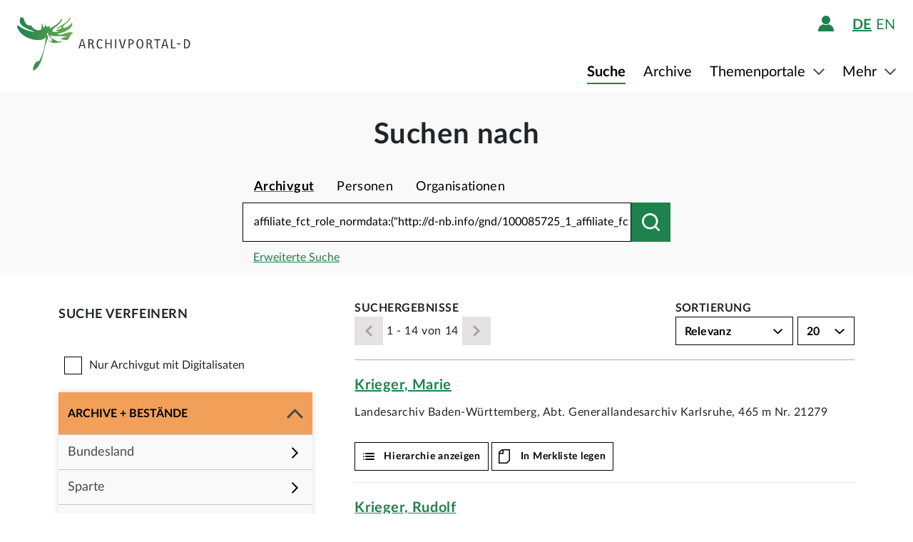

--- FILE ---
content_type: text/html;charset=UTF-8
request_url: https://www.archivportal-d.de/objekte?query=affiliate_fct_role_normdata%3A%28%22http%3A%2F%2Fd-nb.info%2Fgnd%2F100085725_1_affiliate_fct_subject%22%29&isThumbnailFiltered=false&facet=sector_fct&sector_fct=sec_01&rows=20
body_size: 15081
content:








  


<!DOCTYPE html>
<html lang="de" ontouchmove>
  <head>
    <meta charset="utf-8"/>
    <meta name="format-detection" content="telephone=no"/>
    <meta name="viewport" content="width=device-width, initial-scale=1"/>
    <title>Archivportal-D</title>
    <script type="text/javascript" src="/assets/i18n/de/messages-1.22.1.js" ></script>

    <link rel="stylesheet" href="/assets/application-a42efc0fd21cbdff0dde5e9864c54155.css" />
    <script type="text/javascript" src="/assets/application-88837b1a40248ac4e704f17e109cbb4c.js" ></script>
    <link rel="shortcut icon" type="image/x-icon" href="/assets/favicon-2871e498b1ff06f5ab404136732038d8.ico"/>
    
    
    <meta name="page" content="objectsList"/>
    <meta name="layout" content="main"/>
    <link rel="stylesheet" href="/assets/bundleObjects-51a37910f0ec47d1c64352c01d3b6ab0.css" />
    <script type="text/javascript" src="/assets/bundleObjects-1c121609027ddb7a7775f3ab15941dbb.js" ></script>
  
    
  </head>

  <body class="theme-apd objectView">
    





<div class="cookie-notice" id="cookie-notice">
  <div class="cookie-wrapper">
    <p>
      Auf unserer Webseite werden neben den technisch erforderlichen Cookies noch Cookies zur statistischen Auswertung gesetzt. Sie können die Website auch ohne diese Cookies nutzen. Durch Klicken auf „Ich stimme zu“ erklären Sie sich einverstanden, dass wir Cookies zu Analyse-Zwecken setzen. Sie können Ihre Cookie-Einstellungen <a class="form-link" href="/content/deaktivierung-der-statistischen-auswertung">hier einsehen und ändern</a>.
    </p>
    




  <button type="" id=cookie-accept class="apd-button primary green" role="" name=""
          aria-label="" data-bs-slide="" data-bs-target=""
          data-bs-toggle="" data-bs-dismiss="" data-path=""
          onclick=""  title="" value=""
    >
    Ich stimme zu
    
  </button>

    




  <button type="" id=cookie-refuse class="apd-button secondary" role="" name=""
          aria-label="" data-bs-slide="" data-bs-target=""
          data-bs-toggle="" data-bs-dismiss="" data-path=""
          onclick=""  title="" value=""
    >
    Ich lehne ab
    
  </button>

  </div>
</div>



<header class="container-fluid header">
  <nav class="apd-header navbar-expand-lg navbar-light navigation-bar">
    <div class="header-container container-fluid container-xxl p-0">
      <div class="row">
        <div class="col-12">
          





<a id="goto-main-content" class="apd-link " data-bs-target="" data-bs-toggle=""
  href=#apd-main-content onclick="" tabindex="0" title="">Menü überspringen</a>
          

<div class="navbar-brand navbar-brand-apd-desktop">
  <a href="/" class="apd-link apd-logo" aria-label="Logo APD Archivportal-D"></a>
  <a href="/themenportale/wiedergutmachung" class="apd-link wgm-logo" aria-label="Logo Wiedergutmachung"></a>
</div>

          <div class="login-bar-menu-container">
            <div class="login-bar">
              






<div class="login-block d-none d-lg-flex">
  
    


  
  


  







<span class="login-image" tabindex="0" data-bs-toggle="collapse" data-bs-target="#logout-button-jdx7itvaPxGH">
  
  
    
      <img src="/assets/header/icon-person-7e539114b71fd35035da838a942f27f7.svg" class="logged-out" data-bs-toggle="modal" data-bs-target="#loginModal" alt="Anmelden"/>
    
  
</span>
</div>
              
              




  


  



  
  <div class="language-switch d-none d-lg-block">
    <span class="languages">
      
        <a href="/objekte?query=affiliate_fct_role_normdata%3A%28%22http%3A%2F%2Fd-nb.info%2Fgnd%2F100085725_1_affiliate_fct_subject%22%29&amp;isThumbnailFiltered=false&amp;facet=sector_fct&amp;sector_fct=sec_01&amp;rows=20&amp;lang=de"
           class="nav-link-apd-language active">
          de</a>
      
        <a href="/objekte?query=affiliate_fct_role_normdata%3A%28%22http%3A%2F%2Fd-nb.info%2Fgnd%2F100085725_1_affiliate_fct_subject%22%29&amp;isThumbnailFiltered=false&amp;facet=sector_fct&amp;sector_fct=sec_01&amp;rows=20&amp;lang=en"
           class="nav-link-apd-language ">
          en</a>
      
    </span>

    <div class="nav-item-apd d-lg-none">
      Sprache wählen
    </div>
  </div>

              <button class="navbar-toggler navbar-toggler-apd" type="button" data-bs-toggle="collapse"
                      data-bs-target="#navbarResponsive" aria-controls="navbarResponsive" aria-expanded="false"
                      aria-label="Toggle navigation" tabindex="-1">
                <span class="navbar-toggler-icon navbar-toggler-icon-apd" tabindex="0">
                  <img src="/assets/header/hamburger-icon-5dd261393b8f892447d83ce272a779c4.svg" alt="Navigation umschalten"/>
                </span>
              </button>
            </div>

            <div class="collapse navbar-collapse navbar-collapse-apd" id="navbarResponsive">
              <div class="dark-background" data-bs-toggle="collapse" data-bs-target="#navbarResponsive"></div>

              <div class="navbar-nav navbar-nav-apd">
                <div class="navbar-brand-apd navbar-brand-apd-mobile d-lg-none">
                  <div class="login-bar">
                    <button class="navbar-toggler navbar-toggler-apd" type="button" data-bs-toggle="collapse"
                            data-bs-target="#navbarResponsive" aria-controls="navbarResponsive" aria-expanded="false"
                            aria-label="Toggle navigation" tabindex="-1">
                      <span class="navbar-toggler-icon navbar-toggler-icon-apd" tabindex="0">
                        <img src="/assets/components/cross-218ec7a779d22fcae9d49b45604b8fb3.svg" alt="Navigation umschalten"/>
                      </span>
                    </button>
                  </div>
                </div>

                







  
  <div class="language-switch d-lg-none">
    <span class="languages">
      
        <a href="/objekte?query=affiliate_fct_role_normdata%3A%28%22http%3A%2F%2Fd-nb.info%2Fgnd%2F100085725_1_affiliate_fct_subject%22%29&amp;isThumbnailFiltered=false&amp;facet=sector_fct&amp;sector_fct=sec_01&amp;rows=20&amp;lang=de"
           class="nav-link-apd-language active">
          de</a>
      
        <a href="/objekte?query=affiliate_fct_role_normdata%3A%28%22http%3A%2F%2Fd-nb.info%2Fgnd%2F100085725_1_affiliate_fct_subject%22%29&amp;isThumbnailFiltered=false&amp;facet=sector_fct&amp;sector_fct=sec_01&amp;rows=20&amp;lang=en"
           class="nav-link-apd-language ">
          en</a>
      
    </span>

    <div class="nav-item-apd d-lg-none">
      Sprache wählen
    </div>
  </div>

                <div class="login-block d-lg-none">
                  <div class="nav-item-apd">
                    







<span class="login-image" tabindex="0" data-bs-toggle="collapse" data-bs-target="#logout-button-sg7WkdtL8BBa">
  
  
    
      <img src="/assets/header/icon-person-7e539114b71fd35035da838a942f27f7.svg" class="logged-out" data-bs-toggle="modal" data-bs-target="#loginModal" alt="Anmelden"/>
    
  
</span>
                    
                    
                      Anmelden / Registrieren
                    
                  </div>

                  
                </div>
                





<div class="menu">
  
    
    
    
    <div class="nav-item-apd  active">
      
        <a href="/objekte/" class="nav-link-apd ">
          Suche
        </a>
      
    </div>
  
    
    
    
    <div class="nav-item-apd  ">
      
        <a href="/struktur" class="nav-link-apd ">
          Archive
        </a>
      
    </div>
  
    
    
    
    <div class="nav-item-apd dropdown ">
      
        <span class="nav-link-apd dropdown-toggle" data-bs-toggle="dropdown" data-bs-offset="0,12" tabindex="0">
          Themenportale
        </span>

        <div class="dropdown-menu dropdown-menu-end" id="f23f45fd-d13e-4f94-91e5-5d71e023351b">
          
            
            
            <div class="nav-item-apd dropdown-item ">
              <a href="/themenportale/urkunden-pfalzgrafen" class="nav-link-apd ">
                Urkunden der Pfalzgrafen
              </a>
            </div>
          
            
            
            <div class="nav-item-apd dropdown-item ">
              <a href="/themenportale/weimarer-republik" class="nav-link-apd ">
                Weimarer Republik
              </a>
            </div>
          
            
            
            <div class="nav-item-apd dropdown-item ">
              <a href="/themenportale/wiedergutmachung" class="nav-link-apd ">
                Wiedergutmachung
              </a>
            </div>
          
        </div>
      
    </div>
  
    
    
    
    <div class="nav-item-apd dropdown ">
      
        <span class="nav-link-apd dropdown-toggle" data-bs-toggle="dropdown" data-bs-offset="0,12" tabindex="0">
          Mehr
        </span>

        <div class="dropdown-menu dropdown-menu-end" id="b23d1739-4d9a-407f-97b1-4f44712dc52e">
          
            
            
            <div class="nav-item-apd dropdown-item ">
              <a href="/content/ueber-uns" class="nav-link-apd ">
                Über uns
              </a>
            </div>
          
            
            
            <div class="nav-item-apd dropdown-item ">
              <a href="/content/aktuelles" class="nav-link-apd ">
                Aktuelles
              </a>
            </div>
          
            
            
            <div class="nav-item-apd dropdown-item ">
              <a href="/content/weitere-portale" class="nav-link-apd ">
                Weitere Portale
              </a>
            </div>
          
            
            
            <div class="nav-item-apd dropdown-item ">
              <a href="/info/glossar" class="nav-link-apd ">
                Glossar
              </a>
            </div>
          
            
            
            <div class="nav-item-apd dropdown-item ">
              <a href="/content/hilfe" class="nav-link-apd last">
                Hilfe
              </a>
            </div>
          
        </div>
      
    </div>
  
</div>
              </div>
            </div>
          </div>
        </div>
      </div>
    </div>
  </nav>
</header>









<div class="apd-modal modal hide fade green modalView modalConfirmationDialog" id="" tabindex="-1" role="dialog">
  <div class="modal-dialog" role="document">
    <div class="modal-content">
      <div class="modal-header">
        <button type="button" class="modal-close" data-bs-dismiss="modal"
                aria-label="Schließen">
          <img src="/assets/components/cross-218ec7a779d22fcae9d49b45604b8fb3.svg" alt="Schließen"/>
        </button>
      </div>

      <div class="modal-body container">
        <div class="row">
          <div class="col-12">
            <h1 class="apd-h1 title">
              
            </h1>
          </div>
        </div>

        <div class="row">
          <div class="col-12">
            <div class="content">
              

<div class="row">
  <div class="col-12">
    <div class="control-groups">
      <div class="controls">
        <span id="confirmationText"></span>
      </div>
    </div>
  </div>
</div>
            </div>
          </div>
        </div>
      </div>

      <div class="modal-footer center">
        
          
          




  <button type=""  class="apd-button primary green modalView modalConfirmationDialog" role="" name=""
          aria-label="" data-bs-slide="" data-bs-target=""
          data-bs-toggle="" data-bs-dismiss="modal" data-path=""
          onclick=""  title="" value=""
    >
    OK
    
  </button>

        
      </div>
    </div>
  </div>
</div>


  





<div class="apd-modal modal hide fade green modalView" id="loginModal" tabindex="-1" role="dialog">
  <div class="modal-dialog" role="document">
    <div class="modal-content">
      <div class="modal-header">
        <button type="button" class="modal-close" data-bs-dismiss="modal"
                aria-label="Schließen">
          <img src="/assets/components/cross-218ec7a779d22fcae9d49b45604b8fb3.svg" alt="Schließen"/>
        </button>
      </div>

      <div class="modal-body container">
        <div class="row">
          <div class="col-12">
            <h1 class="apd-h1 title">
              Anmelden
            </h1>
          </div>
        </div>

        <div class="row">
          <div class="col-12">
            <div class="content">
              





  


<div class="row">
  <p>
    Um Merklisten nutzen zu können, müssen Sie sich zunächst anmelden.
  </p>

  <p id="errorMessageContainer" class="messageContainer"></p>
</div>

<div class="row">
  <div class="col-12">
    <form action="/login/doLogin" method="post" class="form-horizontal modal-form" >
      <input type="hidden" name="referrer" value="/objekte?query=affiliate_fct_role_normdata%3A%28%22http%3A%2F%2Fd-nb.info%2Fgnd%2F100085725_1_affiliate_fct_subject%22%29&amp;isThumbnailFiltered=false&amp;facet=sector_fct&amp;sector_fct=sec_01&amp;rows=20" id="referrer" />
      
      
      
      

      <div class="control-group">
        <div class="controls">
          




  


<input alt="" aria-label="" 
class="apd-inputfield " id=inputEmail name="email" 
 placeholder="Benutzername oder E-Mail" rows=20
tabindex="0" type="text" value=""
data-autocomplete-parameters="" data-autocomplete-target=""
  ></input>
          




  


<input alt="" aria-label="" 
class="apd-inputfield " id=inputPassword name="password" 
 placeholder="Passwort" rows=20
tabindex="0" type="password" value=""
data-autocomplete-parameters="" data-autocomplete-target=""
  ></input>
          <p>
            <a class="apd-link green" href="" data-bs-toggle="modal" data-bs-target="#resetPasswordModal"
               data-bs-dismiss="modal">
              Passwort vergessen?
            </a>
          </p>
          




  <button type="submit"  class="apd-button primary green" role="" name=""
          aria-label="" data-bs-slide="" data-bs-target=""
          data-bs-toggle="" data-bs-dismiss="" data-path=""
          onclick=""  title="" value=""
    >
    Anmelden
    
  </button>

          




  <button type="button"  class="apd-button secondary" role="" name=""
          aria-label="" data-bs-slide="" data-bs-target=""
          data-bs-toggle="" data-bs-dismiss="modal" data-path=""
          onclick=""  title="" value=""
    >
    Abbrechen
    
  </button>

        </div>
      </div>
      <ul id="error-messages" class="off">
        <li><a>Dieses Feld ist ein Pflichtfeld.</a></li>
      </ul>
    </form>
  </div>
</div>

<div class="row">
  <div class="modal-links">
    <p id="register-label">
      Sie sind noch nicht angemeldet?
    </p>

    <p>
      <a class="apd-link green" href="" data-bs-toggle="modal" data-bs-target="#registrationModal"
         data-bs-dismiss="modal">
        Jetzt registrieren
      </a>
    </p>
  </div>
</div>
            </div>
          </div>
        </div>
      </div>

      <div class="modal-footer center">
        
      </div>
    </div>
  </div>
</div>
  





<div class="apd-modal modal hide fade green modalView" id="registrationModal" tabindex="-1" role="dialog">
  <div class="modal-dialog" role="document">
    <div class="modal-content">
      <div class="modal-header">
        <button type="button" class="modal-close" data-bs-dismiss="modal"
                aria-label="Schließen">
          <img src="/assets/components/cross-218ec7a779d22fcae9d49b45604b8fb3.svg" alt="Schließen"/>
        </button>
      </div>

      <div class="modal-body container">
        <div class="row">
          <div class="col-12">
            <h1 class="apd-h1 title">
              Registrieren Sie sich hier.
            </h1>
          </div>
        </div>

        <div class="row">
          <div class="col-12">
            <div class="content">
              



<div class="row">
  <div class="col-12">
    <p>
      Informationen zur Registrierung von Kultur- und Wissenseinrichtungen finden Sie <a href="https://pro.deutsche-digitale-bibliothek.de/teilnehmen" target="_blank">hier</a>.<p>Felder mit * müssen ausgefüllt werden.</p>
    </p>

    <div id="registrationErrorMessageContainer" class="messageContainer">
    </div>
  </div>
</div>

<div class="row">
  <div class="col-12">
    <form action="/user/signup" method="post" id="registration-form" name="registration-form" class="form-horizontal modal-form" >

      <div class="control-group">
        <div class="controls">
          




  


<input alt="" aria-label="" 
class="apd-inputfield mandatory-input" id=username name="username" 
 placeholder="Benutzername*" rows=20
tabindex="0" type="text" value=""
data-autocomplete-parameters="" data-autocomplete-target=""
  ></input>
          




  


<input alt="" aria-label="" 
class="apd-inputfield " id=fname name="fname" 
 placeholder="Vorname" rows=20
tabindex="0" type="text" value=""
data-autocomplete-parameters="" data-autocomplete-target=""
  ></input>
          




  


<input alt="" aria-label="" 
class="apd-inputfield " id=lname name="lname" 
 placeholder="Nachname" rows=20
tabindex="0" type="text" value=""
data-autocomplete-parameters="" data-autocomplete-target=""
  ></input>
          




  


<input alt="Bitte füllen Sie dieses Feld nicht aus" aria-label="" 
class="apd-inputfield a_g_e" id=a_g_e name="age" 
 placeholder="" rows=20
tabindex="-1" type="text" value=""
data-autocomplete-parameters="" data-autocomplete-target=""
  ></input>
          




  


<input alt="" aria-label="" 
class="apd-inputfield mandatory-input" id=email name="email" 
 placeholder="E-Mail*" rows=20
tabindex="0" type="text" value=""
data-autocomplete-parameters="" data-autocomplete-target=""
  ></input>
          




  


<input alt="" aria-label="" 
class="apd-inputfield mandatory-input" id=passwd name="passwd" 
 placeholder="Passwort*" rows=20
tabindex="0" type="password" value=""
data-autocomplete-parameters="" data-autocomplete-target=""
  ></input>
          




  


<input alt="" aria-label="" 
class="apd-inputfield mandatory-input" id=conpasswd name="conpasswd" 
 placeholder="Passwort bestätigen*" rows=20
tabindex="0" type="password" value=""
data-autocomplete-parameters="" data-autocomplete-target=""
  ></input>

          <div class="terms-of-use-container">
            







<div class="apd-checkbox  ">
  <input id="termOfUse" name="" type="checkbox" autocomplete="off" 
         value=""  aria-label=""/>
  <label class="" for="termOfUse" title=""></label>
</div>
            <label for="termOfUse" class="checkbox-label control-label mandatory-input">
              Ich habe die <a href="http://www.archivportal-d.de/content/nutzungsbedingungen">Nutzungsbedingungen</a> und die <a href="http://www.archivportal-d.de/content/datenschutzerklaerung">Datenschutzerklärung zur Erhebung persönlicher Daten</a> gelesen und stimme ihnen zu.
            </label>
          </div>

          




  <button type="submit"  class="apd-button primary green" role="" name=""
          aria-label="" data-bs-slide="" data-bs-target=""
          data-bs-toggle="" data-bs-dismiss="" data-path=""
          onclick="" tabindex=-1 title="" value=""
    disabled>
    Nutzerkonto eröffnen
    
  </button>

          




  <button type="button"  class="apd-button secondary" role="" name=""
          aria-label="" data-bs-slide="" data-bs-target=""
          data-bs-toggle="" data-bs-dismiss="modal" data-path=""
          onclick=""  title="" value=""
    >
    Abbrechen
    
  </button>

        </div>
      </div>

      <ul id="error-messages" class="off">
        <li><a>Dieses Feld ist ein Pflichtfeld.</a></li>
        <li><a>Geben Sie bitte mindestens 2 Zeichen ein.</a></li>
        <li><a>Geben Sie bitte mindestens 8 Zeichen ein.</a></li>
        <li><a>Geben Sie bitte eine gültige E-Mail-Adresse ein.</a></li>
        <li><a>Bitte denselben Wert wiederholen.</a></li>
        <li><a>Geben Sie bitte einen gültigen Benutzernamen ein.</a></li>
      </ul>
      <ul id="confirmation-messages" class="off">
        <li><a>Nutzerkonto eröffnen</a></li>
        <li><a>Ihr „Meine DDB“-Konto wurde erfolgreich angelegt. Bevor Sie sich in Ihrem Konto anmelden können, müssen Sie auf den Bestätigungslink in der Nachricht klicken, die wir gerade an die von Ihnen angegebene E-Mail-Adresse geschickt haben.</a></li>
      </ul>
    </form>
  </div>
</div>

<div class="row">
  <div class="col-12">
    <div class="modal-links">
      <p id="register-label">
        Sie haben schon ein Nutzerkonto?

      <div>
        <a class="apd-link green" href="" data-bs-toggle="modal" data-bs-target="#loginModal"
           data-bs-dismiss="modal" rel="nofollow">
          Anmelden
        </a>
      </div>
    </p>
    </div>
  </div>
</div>
            </div>
          </div>
        </div>
      </div>

      <div class="modal-footer center">
        
      </div>
    </div>
  </div>
</div>
  





<div class="apd-modal modal hide fade green modalView" id="resetPasswordModal" tabindex="-1" role="dialog">
  <div class="modal-dialog" role="document">
    <div class="modal-content">
      <div class="modal-header">
        <button type="button" class="modal-close" data-bs-dismiss="modal"
                aria-label="Schließen">
          <img src="/assets/components/cross-218ec7a779d22fcae9d49b45604b8fb3.svg" alt="Schließen"/>
        </button>
      </div>

      <div class="modal-body container">
        <div class="row">
          <div class="col-12">
            <h1 class="apd-h1 title">
              Passwort zurücksetzen
            </h1>
          </div>
        </div>

        <div class="row">
          <div class="col-12">
            <div class="content">
              

<div class="row">
  <div class="col-12">
    <form action="/user/passwordReset?id=password-reset-form" method="post" name="password-reset-form" class="modal-form form-horizontal" id="password-reset-form" >

      <div class="changePasswordErrors">
      </div>

      <div class="changePasswordMessages">
      </div>

      <div class="control-group bt-white">
        <label class="control-label">Benutzername oder E-Mail</label>

        <div class="controls">
          




  


<input alt="" aria-label="" 
class="apd-inputfield " id=usernameOrEmail name="usernameOrEmail" 
 placeholder="Benutzername oder E-Mail" rows=20
tabindex="0" type="text" value=""
data-autocomplete-parameters="" data-autocomplete-target=""
  ></input>
          




  <button type="submit"  class="apd-button primary green" role="" name=""
          aria-label="" data-bs-slide="" data-bs-target=""
          data-bs-toggle="" data-bs-dismiss="" data-path=""
          onclick=""  title="" value=""
    >
    Passwort zurücksetzen
    
  </button>

          




  <button type="button"  class="apd-button secondary" role="" name=""
          aria-label="" data-bs-slide="" data-bs-target=""
          data-bs-toggle="" data-bs-dismiss="modal" data-path=""
          onclick=""  title="" value=""
    >
    Abbrechen
    
  </button>

        </div>
      </div>

      <ul id="error-messages" class="off">
        <li><a>Dieses Feld ist ein Pflichtfeld.</a></li>
      </ul>
    </form>
  </div>
</div>
            </div>
          </div>
        </div>
      </div>

      <div class="modal-footer center">
        
          
          




  <button type=""  class="apd-button primary green modalView" role="" name=""
          aria-label="" data-bs-slide="" data-bs-target=""
          data-bs-toggle="" data-bs-dismiss="modal" data-path=""
          onclick=""  title="" value=""
    >
    OK
    
  </button>

        
      </div>
    </div>
  </div>
</div>

    <a id="apd-main-content"></a>
    
    

    <div class="search-box-container">
      







  
  



  



  


<div class="search-box row" role="search">
  
    <div class="col-12 d-grid">
      <h1 class="apd-h1 search-label">Suchen nach</h1>
    </div>
  
  <div class="col-12">
    <form role="search" class="search-form">
      
      
        <div>
          
            
              
            
            





<ul class="nav nav-tabs apd-nav search-type">
  
    
      
      
        
      
    

    <li class="nav-item">
      <a class="nav-link active" aria-current="page" data-bs-target=""
         data-bs-toggle="tab"  data-href=http://www.archivportal-d.de/objekte tabindex="0">Archivgut
      </a>
    </li>
  
    
      
      
        
      
    

    <li class="nav-item">
      <a class="nav-link " aria-current="page" data-bs-target=""
         data-bs-toggle="tab"  data-href=http://www.archivportal-d.de/personen tabindex="0">Personen
      </a>
    </li>
  
    
      
      
        
      
    

    <li class="nav-item">
      <a class="nav-link " aria-current="page" data-bs-target=""
         data-bs-toggle="tab"  data-href=http://www.archivportal-d.de/organisationen tabindex="0">Organisationen
      </a>
    </li>
  
</ul>


          
          <div class="first-row">
            




  


<input alt="" aria-label="Suchbegriff eingeben" 
class="apd-inputfield search-form-input query " id=query name="query" 
 placeholder="Suchbegriff eingeben" rows=20
tabindex="0" type="text" value="affiliate_fct_role_normdata:(&quot;http://d-nb.info/gnd/100085725_1_affiliate_fct_subject&quot;)"
data-autocomplete-parameters="" data-autocomplete-target="object"
  ></input>
            
              




  <button type="" id=search-objects class="apd-button search search-form-button update-href-js-button " role="" name=""
          aria-label="Suchen nach" data-bs-slide="" data-bs-target=""
          data-bs-toggle="" data-bs-dismiss="" data-path="/objekte"
          onclick=""  title="" value=""
    >
    
    
  </button>

            
          </div>

          
            <div class="search-form-advanceSearch">
              <a href="/suche" class="apd-link ">
                Erweiterte Suche
              </a>
            </div>
          
        </div>
      

      <div class="selected-filters">
        <div id="search_key_container" class="keys-for-index">
          




  <button type=""  class="apd-button reset-filters off js-reset-button secondary functional " role="" name=""
          aria-label="" data-bs-slide="" data-bs-target=""
          data-bs-toggle="" data-bs-dismiss="" data-path=""
          onclick=""  title="" value=""
    >
    Filter zurücksetzen
    
  </button>

          




  <button type=""  class="apd-button show-more-filters off js-show-more-filters secondary functional " role="" name=""
          aria-label="" data-bs-slide="" data-bs-target=""
          data-bs-toggle="" data-bs-dismiss="" data-path=""
          onclick=""  title="" value=""
    >
    ...
    
  </button>

          
            




  <button type=""  class="apd-button show-less-filters off js-show-less-filters secondary functional " role="" name=""
          aria-label="" data-bs-slide="" data-bs-target=""
          data-bs-toggle="" data-bs-dismiss="" data-path=""
          onclick=""  title="" value=""
    >
    Weniger anzeigen
    
  </button>

          
        </div>
      </div>
    </form>
  </div>
</div>
    </div>

    <section class="container search-results-section">
      <div class="row">
        <div id="menu-panel" class="col-xl-4 col-lg-5">
          <div id="collapsible-side-bar" class="collapse">
            <div class="dark-background" data-bs-toggle="collapse" data-bs-target="#collapsible-side-bar"></div>

            <div class="sidebar">
              








<div class="side_menu">
  <h2 id="title" class="side_menu_title apd-h2 text-uppercase">Suche verfeinern</h2>
  <button class="close-btn" data-bs-toggle="collapse" data-bs-target="#collapsible-side-bar"
          aria-expanded="false" aria-controls="collapsible-side-bar"
          aria-label="Seitenmenü schließen"></button>

  <div class="mobile-row second-row selected-filters d-lg-none">
    




  <button type=""  class="apd-button secondary functional js-reset-button reset-filters off" role="" name=""
          aria-label="" data-bs-slide="" data-bs-target=""
          data-bs-toggle="" data-bs-dismiss="" data-path=""
          onclick=""  title="" value=""
    >
    Filter zurücksetzen
    
  </button>

    




  <button type=""  class="apd-button show-more-filters off js-show-more-filters secondary functional" role="" name=""
          aria-label="" data-bs-slide="" data-bs-target=""
          data-bs-toggle="" data-bs-dismiss="" data-path=""
          onclick=""  title="" value=""
    >
    ...
    
  </button>

    




  <button type=""  class="apd-button show-less-filters off js-show-less-filters secondary functional" role="" name=""
          aria-label="" data-bs-slide="" data-bs-target=""
          data-bs-toggle="" data-bs-dismiss="" data-path=""
          onclick=""  title="" value=""
    >
    Weniger anzeigen
    
  </button>

  </div>

  <div class="has-items-container">
    







<div class="apd-checkbox  ">
  <input id="only_digital_objects_checkbox" name="" type="checkbox" autocomplete="off" 
         value=""  aria-label=""/>
  <label class="margin" for="only_digital_objects_checkbox" title="">Nur Archivgut mit Digitalisaten</label>
</div>
  </div>

  <ul class="collapsible_menu">
    <!-- keywords -->
    

    <li class="header-panel archive-panel panel-active">
      <div class="header_trigger" role="button" tabindex="0">
        <p class="text-uppercase">Archive + Bestände</p>
        <svg class="vertical_arrow"></svg>
      </div>
      <ul class="sub_menu">
        <!-- federal state -->
        <li id="institution-filter">
          

<div class="dropmenu_item dropend">
  <div class="menu_item" data-bs-display="static" data-bs-toggle="dropdown" role="button" tabindex="0">
    <p>Bundesland</p>
    <svg class="arrow"></svg>
  </div>
  <ul id="menu-state" class="dropdown-menu filter-menu">
    
      <li tabindex="0">
        <a class="dropdown-item filter-value"
           data-value="Baden-Württemberg" data-type="state"
           data-label="Baden-Württemberg">
          Baden-Württemberg
        </a>
        <div class="dismiss-filter" type="button">&times;</div>
      </li>
    
      <li tabindex="0">
        <a class="dropdown-item filter-value"
           data-value="Bayern" data-type="state"
           data-label="Bayern">
          Bayern
        </a>
        <div class="dismiss-filter" type="button">&times;</div>
      </li>
    
      <li tabindex="0">
        <a class="dropdown-item filter-value"
           data-value="Berlin" data-type="state"
           data-label="Berlin">
          Berlin
        </a>
        <div class="dismiss-filter" type="button">&times;</div>
      </li>
    
      <li tabindex="0">
        <a class="dropdown-item filter-value"
           data-value="Brandenburg" data-type="state"
           data-label="Brandenburg">
          Brandenburg
        </a>
        <div class="dismiss-filter" type="button">&times;</div>
      </li>
    
      <li tabindex="0">
        <a class="dropdown-item filter-value"
           data-value="Bremen" data-type="state"
           data-label="Bremen">
          Bremen
        </a>
        <div class="dismiss-filter" type="button">&times;</div>
      </li>
    
      <li tabindex="0">
        <a class="dropdown-item filter-value"
           data-value="Hamburg" data-type="state"
           data-label="Hamburg">
          Hamburg
        </a>
        <div class="dismiss-filter" type="button">&times;</div>
      </li>
    
      <li tabindex="0">
        <a class="dropdown-item filter-value"
           data-value="Hessen" data-type="state"
           data-label="Hessen">
          Hessen
        </a>
        <div class="dismiss-filter" type="button">&times;</div>
      </li>
    
      <li tabindex="0">
        <a class="dropdown-item filter-value"
           data-value="Mecklenburg-Vorpommern" data-type="state"
           data-label="Mecklenburg-Vorpommern">
          Mecklenburg-Vorpommern
        </a>
        <div class="dismiss-filter" type="button">&times;</div>
      </li>
    
      <li tabindex="0">
        <a class="dropdown-item filter-value"
           data-value="Niedersachsen" data-type="state"
           data-label="Niedersachsen">
          Niedersachsen
        </a>
        <div class="dismiss-filter" type="button">&times;</div>
      </li>
    
      <li tabindex="0">
        <a class="dropdown-item filter-value"
           data-value="Nordrhein-Westfalen" data-type="state"
           data-label="Nordrhein-Westfalen">
          Nordrhein-Westfalen
        </a>
        <div class="dismiss-filter" type="button">&times;</div>
      </li>
    
      <li tabindex="0">
        <a class="dropdown-item filter-value"
           data-value="Rheinland-Pfalz" data-type="state"
           data-label="Rheinland-Pfalz">
          Rheinland-Pfalz
        </a>
        <div class="dismiss-filter" type="button">&times;</div>
      </li>
    
      <li tabindex="0">
        <a class="dropdown-item filter-value"
           data-value="Saarland" data-type="state"
           data-label="Saarland">
          Saarland
        </a>
        <div class="dismiss-filter" type="button">&times;</div>
      </li>
    
      <li tabindex="0">
        <a class="dropdown-item filter-value"
           data-value="Sachsen" data-type="state"
           data-label="Sachsen">
          Sachsen
        </a>
        <div class="dismiss-filter" type="button">&times;</div>
      </li>
    
      <li tabindex="0">
        <a class="dropdown-item filter-value"
           data-value="Sachsen-Anhalt" data-type="state"
           data-label="Sachsen-Anhalt">
          Sachsen-Anhalt
        </a>
        <div class="dismiss-filter" type="button">&times;</div>
      </li>
    
      <li tabindex="0">
        <a class="dropdown-item filter-value"
           data-value="Schleswig-Holstein" data-type="state"
           data-label="Schleswig-Holstein">
          Schleswig-Holstein
        </a>
        <div class="dismiss-filter" type="button">&times;</div>
      </li>
    
      <li tabindex="0">
        <a class="dropdown-item filter-value"
           data-value="Thüringen" data-type="state"
           data-label="Thüringen">
          Thüringen
        </a>
        <div class="dismiss-filter" type="button">&times;</div>
      </li>
    
  </ul>
</div>
        </li>

        <!-- sector -->
        <li id="sector-filter">
          

<div class="dropmenu_item dropend">
  <div class="menu_item" data-bs-display="static" data-bs-toggle="dropdown" role="button" tabindex="0">
    <p>Sparte</p>
    <svg class="arrow"></svg>
  </div>
  <ul id="menu-sector" class="dropdown-menu filter-menu">
    
      <li tabindex="0">
        <a class="dropdown-item filter-value"
           data-value="sec_09" data-type="sector"
           data-label="Staatliche Archive">
          Staatliche Archive
        </a>
        <div class="dismiss-filter" type="button">&times;</div>
      </li>
    
      <li tabindex="0">
        <a class="dropdown-item filter-value"
           data-value="sec_10" data-type="sector"
           data-label="Kommunale Archive">
          Kommunale Archive
        </a>
        <div class="dismiss-filter" type="button">&times;</div>
      </li>
    
      <li tabindex="0">
        <a class="dropdown-item filter-value"
           data-value="sec_11" data-type="sector"
           data-label="Kirchliche Archive">
          Kirchliche Archive
        </a>
        <div class="dismiss-filter" type="button">&times;</div>
      </li>
    
      <li tabindex="0">
        <a class="dropdown-item filter-value"
           data-value="sec_12" data-type="sector"
           data-label="Herrschafts- und Familienarchive">
          Herrschafts- und Familienarchive
        </a>
        <div class="dismiss-filter" type="button">&times;</div>
      </li>
    
      <li tabindex="0">
        <a class="dropdown-item filter-value"
           data-value="sec_13" data-type="sector"
           data-label="Wirtschaftsarchive">
          Wirtschaftsarchive
        </a>
        <div class="dismiss-filter" type="button">&times;</div>
      </li>
    
      <li tabindex="0">
        <a class="dropdown-item filter-value"
           data-value="sec_14" data-type="sector"
           data-label="Archive der Parlamente, politischen Parteien, Stiftungen und Verbände">
          Archive der Parlamente, politischen Parteien, Stiftungen und Verbände
        </a>
        <div class="dismiss-filter" type="button">&times;</div>
      </li>
    
      <li tabindex="0">
        <a class="dropdown-item filter-value"
           data-value="sec_15" data-type="sector"
           data-label="Medienarchive">
          Medienarchive
        </a>
        <div class="dismiss-filter" type="button">&times;</div>
      </li>
    
      <li tabindex="0">
        <a class="dropdown-item filter-value"
           data-value="sec_16" data-type="sector"
           data-label="Archive der Hochschulen sowie wissenschaftlicher Institutionen">
          Archive der Hochschulen sowie wissenschaftlicher Institutionen
        </a>
        <div class="dismiss-filter" type="button">&times;</div>
      </li>
    
      <li tabindex="0">
        <a class="dropdown-item filter-value"
           data-value="sec_17" data-type="sector"
           data-label="Sonstige Archive">
          Sonstige Archive
        </a>
        <div class="dismiss-filter" type="button">&times;</div>
      </li>
    
  </ul>
</div>
        </li>

        <!-- provider -->
        





<li class="dropmenu_item" id=context-filter>
  <div class="menu_item facets-item" role="button" tabindex="0">
    <a class="facet_link" data-fctName="provider_fct" data-type="">
      <p>Archiv</p>
      <svg class="arrow"></svg>
    </a>
  </div>
</li>

        <!-- archive tree -->
        <li id="context-filter">
          



<div class="apd-scrollbar empty side_menu" id=tree-scrollpane>
  <div class="scrollbar">
    <div class="track">
      <div class="thumb">
        <div class="end"></div>
      </div>
    </div>
  </div>

  <div class="viewport">
    <div class="overview">
      

<div id="institution-tree">
  



<ul class="fancytree-container fancytree-container-apd">
  
</ul>
</div>
    </div>
  </div>
</div>
          <div class="expanding-pin">
            <button class="apd-button carousel right arrow" title="Erweitern"/>
          </div>
        </li>
      </ul>
    </li>

    <!-- facets -->
    <li class="header-panel filter-panel panel-collapsed">
      <div class="header_trigger" role="button" tabindex="0">
        <p class="text-uppercase">Filter</p>
        <svg class="vertical_arrow"></svg>
      </div>
      





<ul class="sub_menu js filter-selector on">
  <li class="dropmenu_item ">
    <div id="time_widget" class="menu_item time-facet" role="button" tabindex="0">
      <a class="facet_link">
        <p>Laufzeit</p>
        <svg class="arrow"></svg>
      </a>
    </div>

    <div class="time-facet">
      



<!-- The time facet should only be available via Javascript. So per default set the class off. -->



<div class="time-form" data-facet="end_time">
  
  
    
  
    
  
    
  
    
  
    
  
    
  
    
  
    
  
    
  
    
  
    
  
    
  
    
  
    
  
    
  
    
  
    
  
    
  
    
  
    
  
    
  
    
  
    
  
    
  
    
  
    
  
    
  
    
  
    
  
    
  
    
  

  
  
    
  
    
  
    
  
    
  
    
  
    
  
    
  
    
  
    
  
    
  
    
  
    
  

  <div>
    <div class="font-weight-bold">Von</div>

    








  







<div class="apd-dropdown dropdown day from-day ">
  
  <button type="button" class="btn-dropdown" data-bs-auto-close="true"
          data-bs-offset="0,0" data-bs-toggle="dropdown" data-title="TAG">
    <span class="default-text">TAG</span>
    <span class="arrow">
      <img src="/assets/components/dropdown/arrow_down-064245c63b766593ed45b96a43b23562.svg" class="dropdown-arrow" alt="open dropdown"/>
    </span>
  </button>

  <ul class="dropdown-menu">
    
      
      
      

      

      <li class=" "
          data-bs-toggle="tooltip" title="1." tabindex=0>
        <div class="value" data-value="1" >
          <span class="label">1.</span>
          
        </div>
      </li>
    
      
      
      

      

      <li class=" "
          data-bs-toggle="tooltip" title="2." tabindex=0>
        <div class="value" data-value="2" >
          <span class="label">2.</span>
          
        </div>
      </li>
    
      
      
      

      

      <li class=" "
          data-bs-toggle="tooltip" title="3." tabindex=0>
        <div class="value" data-value="3" >
          <span class="label">3.</span>
          
        </div>
      </li>
    
      
      
      

      

      <li class=" "
          data-bs-toggle="tooltip" title="4." tabindex=0>
        <div class="value" data-value="4" >
          <span class="label">4.</span>
          
        </div>
      </li>
    
      
      
      

      

      <li class=" "
          data-bs-toggle="tooltip" title="5." tabindex=0>
        <div class="value" data-value="5" >
          <span class="label">5.</span>
          
        </div>
      </li>
    
      
      
      

      

      <li class=" "
          data-bs-toggle="tooltip" title="6." tabindex=0>
        <div class="value" data-value="6" >
          <span class="label">6.</span>
          
        </div>
      </li>
    
      
      
      

      

      <li class=" "
          data-bs-toggle="tooltip" title="7." tabindex=0>
        <div class="value" data-value="7" >
          <span class="label">7.</span>
          
        </div>
      </li>
    
      
      
      

      

      <li class=" "
          data-bs-toggle="tooltip" title="8." tabindex=0>
        <div class="value" data-value="8" >
          <span class="label">8.</span>
          
        </div>
      </li>
    
      
      
      

      

      <li class=" "
          data-bs-toggle="tooltip" title="9." tabindex=0>
        <div class="value" data-value="9" >
          <span class="label">9.</span>
          
        </div>
      </li>
    
      
      
      

      

      <li class=" "
          data-bs-toggle="tooltip" title="10." tabindex=0>
        <div class="value" data-value="10" >
          <span class="label">10.</span>
          
        </div>
      </li>
    
      
      
      

      

      <li class=" "
          data-bs-toggle="tooltip" title="11." tabindex=0>
        <div class="value" data-value="11" >
          <span class="label">11.</span>
          
        </div>
      </li>
    
      
      
      

      

      <li class=" "
          data-bs-toggle="tooltip" title="12." tabindex=0>
        <div class="value" data-value="12" >
          <span class="label">12.</span>
          
        </div>
      </li>
    
      
      
      

      

      <li class=" "
          data-bs-toggle="tooltip" title="13." tabindex=0>
        <div class="value" data-value="13" >
          <span class="label">13.</span>
          
        </div>
      </li>
    
      
      
      

      

      <li class=" "
          data-bs-toggle="tooltip" title="14." tabindex=0>
        <div class="value" data-value="14" >
          <span class="label">14.</span>
          
        </div>
      </li>
    
      
      
      

      

      <li class=" "
          data-bs-toggle="tooltip" title="15." tabindex=0>
        <div class="value" data-value="15" >
          <span class="label">15.</span>
          
        </div>
      </li>
    
      
      
      

      

      <li class=" "
          data-bs-toggle="tooltip" title="16." tabindex=0>
        <div class="value" data-value="16" >
          <span class="label">16.</span>
          
        </div>
      </li>
    
      
      
      

      

      <li class=" "
          data-bs-toggle="tooltip" title="17." tabindex=0>
        <div class="value" data-value="17" >
          <span class="label">17.</span>
          
        </div>
      </li>
    
      
      
      

      

      <li class=" "
          data-bs-toggle="tooltip" title="18." tabindex=0>
        <div class="value" data-value="18" >
          <span class="label">18.</span>
          
        </div>
      </li>
    
      
      
      

      

      <li class=" "
          data-bs-toggle="tooltip" title="19." tabindex=0>
        <div class="value" data-value="19" >
          <span class="label">19.</span>
          
        </div>
      </li>
    
      
      
      

      

      <li class=" "
          data-bs-toggle="tooltip" title="20." tabindex=0>
        <div class="value" data-value="20" >
          <span class="label">20.</span>
          
        </div>
      </li>
    
      
      
      

      

      <li class=" "
          data-bs-toggle="tooltip" title="21." tabindex=0>
        <div class="value" data-value="21" >
          <span class="label">21.</span>
          
        </div>
      </li>
    
      
      
      

      

      <li class=" "
          data-bs-toggle="tooltip" title="22." tabindex=0>
        <div class="value" data-value="22" >
          <span class="label">22.</span>
          
        </div>
      </li>
    
      
      
      

      

      <li class=" "
          data-bs-toggle="tooltip" title="23." tabindex=0>
        <div class="value" data-value="23" >
          <span class="label">23.</span>
          
        </div>
      </li>
    
      
      
      

      

      <li class=" "
          data-bs-toggle="tooltip" title="24." tabindex=0>
        <div class="value" data-value="24" >
          <span class="label">24.</span>
          
        </div>
      </li>
    
      
      
      

      

      <li class=" "
          data-bs-toggle="tooltip" title="25." tabindex=0>
        <div class="value" data-value="25" >
          <span class="label">25.</span>
          
        </div>
      </li>
    
      
      
      

      

      <li class=" "
          data-bs-toggle="tooltip" title="26." tabindex=0>
        <div class="value" data-value="26" >
          <span class="label">26.</span>
          
        </div>
      </li>
    
      
      
      

      

      <li class=" "
          data-bs-toggle="tooltip" title="27." tabindex=0>
        <div class="value" data-value="27" >
          <span class="label">27.</span>
          
        </div>
      </li>
    
      
      
      

      

      <li class=" "
          data-bs-toggle="tooltip" title="28." tabindex=0>
        <div class="value" data-value="28" >
          <span class="label">28.</span>
          
        </div>
      </li>
    
      
      
      

      

      <li class=" "
          data-bs-toggle="tooltip" title="29." tabindex=0>
        <div class="value" data-value="29" >
          <span class="label">29.</span>
          
        </div>
      </li>
    
      
      
      

      

      <li class=" "
          data-bs-toggle="tooltip" title="30." tabindex=0>
        <div class="value" data-value="30" >
          <span class="label">30.</span>
          
        </div>
      </li>
    
      
      
      

      

      <li class=" "
          data-bs-toggle="tooltip" title="31." tabindex=0>
        <div class="value" data-value="31" >
          <span class="label">31.</span>
          
        </div>
      </li>
    
  </ul>
</div>

    








  







<div class="apd-dropdown dropdown month from-month ">
  
  <button type="button" class="btn-dropdown" data-bs-auto-close="true"
          data-bs-offset="0,0" data-bs-toggle="dropdown" data-title="MONAT">
    <span class="default-text">MONAT</span>
    <span class="arrow">
      <img src="/assets/components/dropdown/arrow_down-064245c63b766593ed45b96a43b23562.svg" class="dropdown-arrow" alt="open dropdown"/>
    </span>
  </button>

  <ul class="dropdown-menu">
    
      
      
      

      

      <li class=" "
          data-bs-toggle="tooltip" title="Januar" tabindex=0>
        <div class="value" data-value="1" >
          <span class="label">Januar</span>
          
        </div>
      </li>
    
      
      
      

      

      <li class=" "
          data-bs-toggle="tooltip" title="Februar" tabindex=0>
        <div class="value" data-value="2" >
          <span class="label">Februar</span>
          
        </div>
      </li>
    
      
      
      

      

      <li class=" "
          data-bs-toggle="tooltip" title="März" tabindex=0>
        <div class="value" data-value="3" >
          <span class="label">März</span>
          
        </div>
      </li>
    
      
      
      

      

      <li class=" "
          data-bs-toggle="tooltip" title="April" tabindex=0>
        <div class="value" data-value="4" >
          <span class="label">April</span>
          
        </div>
      </li>
    
      
      
      

      

      <li class=" "
          data-bs-toggle="tooltip" title="Mai" tabindex=0>
        <div class="value" data-value="5" >
          <span class="label">Mai</span>
          
        </div>
      </li>
    
      
      
      

      

      <li class=" "
          data-bs-toggle="tooltip" title="Juni" tabindex=0>
        <div class="value" data-value="6" >
          <span class="label">Juni</span>
          
        </div>
      </li>
    
      
      
      

      

      <li class=" "
          data-bs-toggle="tooltip" title="Juli" tabindex=0>
        <div class="value" data-value="7" >
          <span class="label">Juli</span>
          
        </div>
      </li>
    
      
      
      

      

      <li class=" "
          data-bs-toggle="tooltip" title="August" tabindex=0>
        <div class="value" data-value="8" >
          <span class="label">August</span>
          
        </div>
      </li>
    
      
      
      

      

      <li class=" "
          data-bs-toggle="tooltip" title="September" tabindex=0>
        <div class="value" data-value="9" >
          <span class="label">September</span>
          
        </div>
      </li>
    
      
      
      

      

      <li class=" "
          data-bs-toggle="tooltip" title="Oktober" tabindex=0>
        <div class="value" data-value="10" >
          <span class="label">Oktober</span>
          
        </div>
      </li>
    
      
      
      

      

      <li class=" "
          data-bs-toggle="tooltip" title="November" tabindex=0>
        <div class="value" data-value="11" >
          <span class="label">November</span>
          
        </div>
      </li>
    
      
      
      

      

      <li class=" "
          data-bs-toggle="tooltip" title="Dezember" tabindex=0>
        <div class="value" data-value="12" >
          <span class="label">Dezember</span>
          
        </div>
      </li>
    
  </ul>
</div>

    




  


<input alt="" aria-label="" 
class="apd-inputfield year from-year"  name="" 
pattern=-?[0-9]+ placeholder="Jahr" rows=20
tabindex="0" type="text" value=""
data-autocomplete-parameters="" data-autocomplete-target=""
  ></input>
  </div>

  <div>
    <div class="font-weight-bold">Bis</div>

    








  







<div class="apd-dropdown dropdown day till-day ">
  
  <button type="button" class="btn-dropdown" data-bs-auto-close="true"
          data-bs-offset="0,0" data-bs-toggle="dropdown" data-title="TAG">
    <span class="default-text">TAG</span>
    <span class="arrow">
      <img src="/assets/components/dropdown/arrow_down-064245c63b766593ed45b96a43b23562.svg" class="dropdown-arrow" alt="open dropdown"/>
    </span>
  </button>

  <ul class="dropdown-menu">
    
      
      
      

      

      <li class=" "
          data-bs-toggle="tooltip" title="1." tabindex=0>
        <div class="value" data-value="1" >
          <span class="label">1.</span>
          
        </div>
      </li>
    
      
      
      

      

      <li class=" "
          data-bs-toggle="tooltip" title="2." tabindex=0>
        <div class="value" data-value="2" >
          <span class="label">2.</span>
          
        </div>
      </li>
    
      
      
      

      

      <li class=" "
          data-bs-toggle="tooltip" title="3." tabindex=0>
        <div class="value" data-value="3" >
          <span class="label">3.</span>
          
        </div>
      </li>
    
      
      
      

      

      <li class=" "
          data-bs-toggle="tooltip" title="4." tabindex=0>
        <div class="value" data-value="4" >
          <span class="label">4.</span>
          
        </div>
      </li>
    
      
      
      

      

      <li class=" "
          data-bs-toggle="tooltip" title="5." tabindex=0>
        <div class="value" data-value="5" >
          <span class="label">5.</span>
          
        </div>
      </li>
    
      
      
      

      

      <li class=" "
          data-bs-toggle="tooltip" title="6." tabindex=0>
        <div class="value" data-value="6" >
          <span class="label">6.</span>
          
        </div>
      </li>
    
      
      
      

      

      <li class=" "
          data-bs-toggle="tooltip" title="7." tabindex=0>
        <div class="value" data-value="7" >
          <span class="label">7.</span>
          
        </div>
      </li>
    
      
      
      

      

      <li class=" "
          data-bs-toggle="tooltip" title="8." tabindex=0>
        <div class="value" data-value="8" >
          <span class="label">8.</span>
          
        </div>
      </li>
    
      
      
      

      

      <li class=" "
          data-bs-toggle="tooltip" title="9." tabindex=0>
        <div class="value" data-value="9" >
          <span class="label">9.</span>
          
        </div>
      </li>
    
      
      
      

      

      <li class=" "
          data-bs-toggle="tooltip" title="10." tabindex=0>
        <div class="value" data-value="10" >
          <span class="label">10.</span>
          
        </div>
      </li>
    
      
      
      

      

      <li class=" "
          data-bs-toggle="tooltip" title="11." tabindex=0>
        <div class="value" data-value="11" >
          <span class="label">11.</span>
          
        </div>
      </li>
    
      
      
      

      

      <li class=" "
          data-bs-toggle="tooltip" title="12." tabindex=0>
        <div class="value" data-value="12" >
          <span class="label">12.</span>
          
        </div>
      </li>
    
      
      
      

      

      <li class=" "
          data-bs-toggle="tooltip" title="13." tabindex=0>
        <div class="value" data-value="13" >
          <span class="label">13.</span>
          
        </div>
      </li>
    
      
      
      

      

      <li class=" "
          data-bs-toggle="tooltip" title="14." tabindex=0>
        <div class="value" data-value="14" >
          <span class="label">14.</span>
          
        </div>
      </li>
    
      
      
      

      

      <li class=" "
          data-bs-toggle="tooltip" title="15." tabindex=0>
        <div class="value" data-value="15" >
          <span class="label">15.</span>
          
        </div>
      </li>
    
      
      
      

      

      <li class=" "
          data-bs-toggle="tooltip" title="16." tabindex=0>
        <div class="value" data-value="16" >
          <span class="label">16.</span>
          
        </div>
      </li>
    
      
      
      

      

      <li class=" "
          data-bs-toggle="tooltip" title="17." tabindex=0>
        <div class="value" data-value="17" >
          <span class="label">17.</span>
          
        </div>
      </li>
    
      
      
      

      

      <li class=" "
          data-bs-toggle="tooltip" title="18." tabindex=0>
        <div class="value" data-value="18" >
          <span class="label">18.</span>
          
        </div>
      </li>
    
      
      
      

      

      <li class=" "
          data-bs-toggle="tooltip" title="19." tabindex=0>
        <div class="value" data-value="19" >
          <span class="label">19.</span>
          
        </div>
      </li>
    
      
      
      

      

      <li class=" "
          data-bs-toggle="tooltip" title="20." tabindex=0>
        <div class="value" data-value="20" >
          <span class="label">20.</span>
          
        </div>
      </li>
    
      
      
      

      

      <li class=" "
          data-bs-toggle="tooltip" title="21." tabindex=0>
        <div class="value" data-value="21" >
          <span class="label">21.</span>
          
        </div>
      </li>
    
      
      
      

      

      <li class=" "
          data-bs-toggle="tooltip" title="22." tabindex=0>
        <div class="value" data-value="22" >
          <span class="label">22.</span>
          
        </div>
      </li>
    
      
      
      

      

      <li class=" "
          data-bs-toggle="tooltip" title="23." tabindex=0>
        <div class="value" data-value="23" >
          <span class="label">23.</span>
          
        </div>
      </li>
    
      
      
      

      

      <li class=" "
          data-bs-toggle="tooltip" title="24." tabindex=0>
        <div class="value" data-value="24" >
          <span class="label">24.</span>
          
        </div>
      </li>
    
      
      
      

      

      <li class=" "
          data-bs-toggle="tooltip" title="25." tabindex=0>
        <div class="value" data-value="25" >
          <span class="label">25.</span>
          
        </div>
      </li>
    
      
      
      

      

      <li class=" "
          data-bs-toggle="tooltip" title="26." tabindex=0>
        <div class="value" data-value="26" >
          <span class="label">26.</span>
          
        </div>
      </li>
    
      
      
      

      

      <li class=" "
          data-bs-toggle="tooltip" title="27." tabindex=0>
        <div class="value" data-value="27" >
          <span class="label">27.</span>
          
        </div>
      </li>
    
      
      
      

      

      <li class=" "
          data-bs-toggle="tooltip" title="28." tabindex=0>
        <div class="value" data-value="28" >
          <span class="label">28.</span>
          
        </div>
      </li>
    
      
      
      

      

      <li class=" "
          data-bs-toggle="tooltip" title="29." tabindex=0>
        <div class="value" data-value="29" >
          <span class="label">29.</span>
          
        </div>
      </li>
    
      
      
      

      

      <li class=" "
          data-bs-toggle="tooltip" title="30." tabindex=0>
        <div class="value" data-value="30" >
          <span class="label">30.</span>
          
        </div>
      </li>
    
      
      
      

      

      <li class=" "
          data-bs-toggle="tooltip" title="31." tabindex=0>
        <div class="value" data-value="31" >
          <span class="label">31.</span>
          
        </div>
      </li>
    
  </ul>
</div>

    








  







<div class="apd-dropdown dropdown month till-month ">
  
  <button type="button" class="btn-dropdown" data-bs-auto-close="true"
          data-bs-offset="0,0" data-bs-toggle="dropdown" data-title="MONAT">
    <span class="default-text">MONAT</span>
    <span class="arrow">
      <img src="/assets/components/dropdown/arrow_down-064245c63b766593ed45b96a43b23562.svg" class="dropdown-arrow" alt="open dropdown"/>
    </span>
  </button>

  <ul class="dropdown-menu">
    
      
      
      

      

      <li class=" "
          data-bs-toggle="tooltip" title="Januar" tabindex=0>
        <div class="value" data-value="1" >
          <span class="label">Januar</span>
          
        </div>
      </li>
    
      
      
      

      

      <li class=" "
          data-bs-toggle="tooltip" title="Februar" tabindex=0>
        <div class="value" data-value="2" >
          <span class="label">Februar</span>
          
        </div>
      </li>
    
      
      
      

      

      <li class=" "
          data-bs-toggle="tooltip" title="März" tabindex=0>
        <div class="value" data-value="3" >
          <span class="label">März</span>
          
        </div>
      </li>
    
      
      
      

      

      <li class=" "
          data-bs-toggle="tooltip" title="April" tabindex=0>
        <div class="value" data-value="4" >
          <span class="label">April</span>
          
        </div>
      </li>
    
      
      
      

      

      <li class=" "
          data-bs-toggle="tooltip" title="Mai" tabindex=0>
        <div class="value" data-value="5" >
          <span class="label">Mai</span>
          
        </div>
      </li>
    
      
      
      

      

      <li class=" "
          data-bs-toggle="tooltip" title="Juni" tabindex=0>
        <div class="value" data-value="6" >
          <span class="label">Juni</span>
          
        </div>
      </li>
    
      
      
      

      

      <li class=" "
          data-bs-toggle="tooltip" title="Juli" tabindex=0>
        <div class="value" data-value="7" >
          <span class="label">Juli</span>
          
        </div>
      </li>
    
      
      
      

      

      <li class=" "
          data-bs-toggle="tooltip" title="August" tabindex=0>
        <div class="value" data-value="8" >
          <span class="label">August</span>
          
        </div>
      </li>
    
      
      
      

      

      <li class=" "
          data-bs-toggle="tooltip" title="September" tabindex=0>
        <div class="value" data-value="9" >
          <span class="label">September</span>
          
        </div>
      </li>
    
      
      
      

      

      <li class=" "
          data-bs-toggle="tooltip" title="Oktober" tabindex=0>
        <div class="value" data-value="10" >
          <span class="label">Oktober</span>
          
        </div>
      </li>
    
      
      
      

      

      <li class=" "
          data-bs-toggle="tooltip" title="November" tabindex=0>
        <div class="value" data-value="11" >
          <span class="label">November</span>
          
        </div>
      </li>
    
      
      
      

      

      <li class=" "
          data-bs-toggle="tooltip" title="Dezember" tabindex=0>
        <div class="value" data-value="12" >
          <span class="label">Dezember</span>
          
        </div>
      </li>
    
  </ul>
</div>

    




  


<input alt="" aria-label="" 
class="apd-inputfield year till-year"  name="" 
pattern=-?[0-9]+ placeholder="Jahr" rows=20
tabindex="0" type="text" value=""
data-autocomplete-parameters="" data-autocomplete-target=""
  ></input>
  </div>

  
    <div class="time-restriction">
      <div class="font-weight-bold">Eingrenzung</div>
      



  <span class="contextual-help hidden-phone hidden-tablet"
  title="Bei der Eingrenzung „Erweitert“ werden Objekte angezeigt, deren Datierung ganz oder teilweise in den gesuchten Zeitraum fällt. Bei der Eingrenzung „Genau“ werden ausschließlich Objekte angezeigt, deren Datierung exakt in den gesuchten Zeitraum fällt. Weitere Informationen finden Sie <a href=content/hilfe/suchergebnisse-filtern>hier</a>."
  data-content="Bei der Eingrenzung „Erweitert“ werden Objekte angezeigt, deren Datierung ganz oder teilweise in den gesuchten Zeitraum fällt. Bei der Eingrenzung „Genau“ werden ausschließlich Objekte angezeigt, deren Datierung exakt in den gesuchten Zeitraum fällt. Weitere Informationen finden Sie <a href=content/hilfe/suchergebnisse-filtern>hier</a>.">
  </span>

<div class="tooltip off hasArrow"></div>

    </div>

    <div class="time_radiobuttons">
      







<div class="apd-radiobutton form-check form-check-inline radio-fuzzy">
  <input id="4prZgKgwbOTB" name="time-limitation" type="radio" class="form-check-input" checked/>
  <label class="form-check-label" for="4prZgKgwbOTB">Erweitert</label>
</div>
      







<div class="apd-radiobutton form-check form-check-inline radio-exact">
  <input id="Xw7FczakTcsV" name="time-limitation" type="radio" class="form-check-input" />
  <label class="form-check-label" for="Xw7FczakTcsV">Genau</label>
</div>
    </div>
  

  <div>
    




  <button type=""  class="apd-button add-time primary" role="" name=""
          aria-label="" data-bs-slide="" data-bs-target=""
          data-bs-toggle="" data-bs-dismiss="" data-path=""
          onclick="" tabindex=-1 title="" value=""
    disabled>
    Anwenden
    
  </button>

    




  <button type=""  class="apd-button reset-timefacet secondary" role="" name=""
          aria-label="" data-bs-slide="" data-bs-target=""
          data-bs-toggle="" data-bs-dismiss="" data-path=""
          onclick=""  title="" value=""
    >
    Zurücksetzen
    
  </button>

  </div>
</div>
    </div>
  </li>
  
    





<li class="dropmenu_item" >
  <div class="menu_item facets-item" role="button" tabindex="0">
    <a class="facet_link" data-fctName="apd_document_type_fct" data-type="">
      <p>Archivalientyp</p>
      <svg class="arrow"></svg>
    </a>
  </div>
</li>
  
    





<li class="dropmenu_item" >
  <div class="menu_item facets-item" role="button" tabindex="0">
    <a class="facet_link" data-fctName="apd_provenance_fct" data-type="">
      <p>(Vor-)Provenienz</p>
      <svg class="arrow"></svg>
    </a>
  </div>
</li>
  
    





<li class="dropmenu_item" >
  <div class="menu_item facets-item" role="button" tabindex="0">
    <a class="facet_link" data-fctName="place_fct" data-type="">
      <p>Ort</p>
      <svg class="arrow"></svg>
    </a>
  </div>
</li>
  
    





<li class="dropmenu_item" >
  <div class="menu_item facets-item" role="button" tabindex="0">
    <a class="facet_link" data-fctName="affiliate_fct_role" data-type="">
      <p>Person/Organisation</p>
      <svg class="arrow"></svg>
    </a>
  </div>
</li>
  
    





<li class="dropmenu_item" >
  <div class="menu_item facets-item" role="button" tabindex="0">
    <a class="facet_link" data-fctName="apd_keywords_fct" data-type="">
      <p>Schlagwort</p>
      <svg class="arrow"></svg>
    </a>
  </div>
</li>
  
    





<li class="dropmenu_item" >
  <div class="menu_item facets-item" role="button" tabindex="0">
    <a class="facet_link" data-fctName="apd_level_of_description_fct" data-type="">
      <p>Verzeichnungsstufe</p>
      <svg class="arrow"></svg>
    </a>
  </div>
</li>
  
    





<li class="dropmenu_item" >
  <div class="menu_item facets-item" role="button" tabindex="0">
    <a class="facet_link" data-fctName="type" data-type="">
      <p>Medientyp</p>
      <svg class="arrow"></svg>
    </a>
  </div>
</li>
  
    





<li class="dropmenu_item" >
  <div class="menu_item facets-item" role="button" tabindex="0">
    <a class="facet_link" data-fctName="license_group" data-type="">
      <p>Verwendbarkeit</p>
      <svg class="arrow"></svg>
    </a>
  </div>
</li>
  
</ul>
    </li>

    <!-- portals -->
    <li class="header-panel portal-panel panel-collapsed">
      <div class="header_trigger" role="button" tabindex="0">
        <p class="text-uppercase">Themenportale</p>
        <svg class="vertical_arrow"></svg>
      </div>
      



<ul class="sub_menu js filter-selector on">
  <li class="dropmenu_item">
    <div class="menu_item" data-bs-toggle="tooltip"
         title="Link zum Themenportal">
      <a href="/themenportale/urkunden-pfalzgrafen" class="facet_link">
        <p>Urkunden der Pfalzgrafen</p>
      </a>
    </div>

    

    <div class="menu_item" data-bs-toggle="tooltip"
         title="Link zum Themenportal">
      <a href="/themenportale/weimarer-republik" class="facet_link">
        <p>Weimarer Republik</p>
      </a>
    </div>

    <div class="menu_item" data-bs-toggle="tooltip"
         title="Link zum Themenportal">
      <a href="/themenportale/wiedergutmachung" class="facet_link">
        <p>Wiedergutmachung</p>
      </a>
    </div>
  </li>
</ul>
    </li>
  </ul>
</div>
            </div>
          </div>
        </div>
        

<div id="list-panel" class="col-xl-8 col-lg-7 col-12">
  
    
  
  <div class="search-results-content">
    




  <div id="pagination"
       class="pagination  ">
    





<div class="results-paginator-options">
  <div class="item-nav">
    

<label>Suchergebnisse</label>

<div class="pagination-controls">
  <div class="prev-page">
    




  <button type=""  class="apd-button page-nav-result list left arrow icon" role="" name=""
          aria-label="Zurück" data-bs-slide="" data-bs-target=""
          data-bs-toggle="" data-bs-dismiss="" data-path=""
          onclick="" tabindex=-1 title="" value=""
    disabled>
    
    
  </button>

  </div>

  <div class="page-info">
    <span class="results-overall-index">1 - 14</span>
    <span class="separator">von</span>
    <span>14</span>
  </div>

  <div class="next-page">
    




  <button type=""  class="apd-button page-nav-result list right arrow icon" role="" name=""
          aria-label="Weiter" data-bs-slide="" data-bs-target=""
          data-bs-toggle="" data-bs-dismiss="" data-path=""
          onclick="" tabindex=-1 title="" value=""
    disabled>
    
    
  </button>

  </div>
</div>
  </div>

  <div class="search-results-list-controls">
    

    <label class="d-block">Sortierung</label>

    <div class="search-results-order-page-controls">
      
        
        
          
        
      
      








  



  
  





<div class="apd-dropdown dropdown results-sort-by ">
  
  <button type="button" class="btn-dropdown" data-bs-auto-close="true"
          data-bs-offset="0,0" data-bs-toggle="dropdown" data-title="">
    <span class="default-text">Relevanz</span>
    <span class="arrow">
      <img src="/assets/components/dropdown/arrow_down-064245c63b766593ed45b96a43b23562.svg" class="dropdown-arrow" alt="open dropdown"/>
    </span>
  </button>

  <ul class="dropdown-menu">
    
      
      
      

      

      <li class=" selected"
          data-bs-toggle="tooltip" title="Relevanz" tabindex=0>
        <div class="value" data-value="RELEVANCE" >
          <span class="label">Relevanz</span>
          
        </div>
      </li>
    
      
      
      

      

      <li class=" "
          data-bs-toggle="tooltip" title="A-Z" tabindex=0>
        <div class="value" data-value="ALPHA_ASC" >
          <span class="label">A-Z</span>
          
        </div>
      </li>
    
      
      
      

      

      <li class=" "
          data-bs-toggle="tooltip" title="Z-A" tabindex=0>
        <div class="value" data-value="ALPHA_DESC" >
          <span class="label">Z-A</span>
          
        </div>
      </li>
    
      
      
      

      

      <li class=" "
          data-bs-toggle="tooltip" title="Älteste zuerst" tabindex=0>
        <div class="value" data-value="time_asc" >
          <span class="label">Älteste zuerst</span>
          
        </div>
      </li>
    
      
      
      

      

      <li class=" "
          data-bs-toggle="tooltip" title="Neueste zuerst" tabindex=0>
        <div class="value" data-value="time_desc" >
          <span class="label">Neueste zuerst</span>
          
        </div>
      </li>
    
  </ul>
</div>
      



  

  

  

  

  













  



  
  
    
  





<div class="apd-dropdown dropdown results-per-page ">
  
  <button type="button" class="btn-dropdown" data-bs-auto-close="true"
          data-bs-offset="0,0" data-bs-toggle="dropdown" data-title="">
    <span class="default-text">20</span>
    <span class="arrow">
      <img src="/assets/components/dropdown/arrow_down-064245c63b766593ed45b96a43b23562.svg" class="dropdown-arrow" alt="open dropdown"/>
    </span>
  </button>

  <ul class="dropdown-menu">
    
      
      
      

      

      <li class=" selected"
          data-bs-toggle="tooltip" title="20" tabindex=0>
        <div class="value" data-value="20" >
          <span class="label">20</span>
          
        </div>
      </li>
    
      
      
      

      

      <li class=" "
          data-bs-toggle="tooltip" title="40" tabindex=0>
        <div class="value" data-value="40" >
          <span class="label">40</span>
          
        </div>
      </li>
    
      
      
      

      

      <li class=" "
          data-bs-toggle="tooltip" title="60" tabindex=0>
        <div class="value" data-value="60" >
          <span class="label">60</span>
          
        </div>
      </li>
    
      
      
      

      

      <li class=" "
          data-bs-toggle="tooltip" title="80" tabindex=0>
        <div class="value" data-value="80" >
          <span class="label">80</span>
          
        </div>
      </li>
    
      
      
      

      

      <li class=" "
          data-bs-toggle="tooltip" title="100" tabindex=0>
        <div class="value" data-value="100" >
          <span class="label">100</span>
          
        </div>
      </li>
    
  </ul>
</div>
    </div>
  </div>

  
</div>

    <div class="search-filter-button-div d-lg-none">
      




  <button type=""  class="apd-button btn-search-archive primary" role="" name=""
          aria-label="" data-bs-slide="" data-bs-target="#collapsible-side-bar"
          data-bs-toggle="collapse" data-bs-dismiss="" data-path=""
          onclick=""  title="" value=""
    >
    Suche verfeinern
    
  </button>

    </div>
  </div>

    


    <div class="list-container">
      




  








  


<ul class="results-list entity-list">
  
  
</ul>



  <ul class="results-list">
    

    
      





<li class="item object">
  <div class="summary row">
    <div class="thumbnail-wrapper d-block d-sm-none col-12">
      


    </div>
    









<div class="summary-main-wrapper col-12">
  <div class="summary-main">
    <h2 class="apd-h2 title">
      

      <a href="/item/6AR5Q7FOTYOUKKKG6RQ2UYZSHLXDB5L2?query=affiliate_fct_role_normdata%3A%28%22http%3A%2F%2Fd-nb.info%2Fgnd%2F100085725_1_affiliate_fct_subject%22%29&amp;isThumbnailFiltered=false&amp;facet=sector_fct&amp;sector_fct=sec_01&amp;hitNumber=1" class="apd-link persist" data-bs-toggle="tooltip" data-bs-title="Krieger, Marie">
        Krieger, Marie
      </a>
    </h2>

    <div class="subtitle">
      
        
        Landesarchiv Baden-Württemberg, Abt. Generallandesarchiv Karlsruhe, 465 m Nr. 21279
      
    </div>

    
      <p class="matches">
        
      </p>
    
  </div>

  <div class="object-buttons">
    




  <button type=""  class="apd-button hierarchy-popover secondary list icon" role="" name=""
          aria-label="" data-bs-slide="" data-bs-target=""
          data-bs-toggle="popover" data-bs-dismiss="" data-path=""
          onclick=""  title="" value=""
    >
    Hierarchie anzeigen
    
  </button>

    
    
      




  <button type=""  class="apd-button add-to-favorites secondary list icon" role="" name=""
          aria-label="" data-bs-slide="" data-bs-target="#loginModal"
          data-bs-toggle="modal" data-bs-dismiss="" data-path=""
          onclick=""  title="" value=""
    >
    In Merkliste legen
    
  </button>

    
    <div class="hierarchy-container" data-iid="6AR5Q7FOTYOUKKKG6RQ2UYZSHLXDB5L2" data-objecttype="item">
      <ul>
        <li>
          <div class="small-loader"></div>
        </li>
      </ul>
    </div>
  </div>
</div>
    <div class="thumbnail-wrapper d-none d-sm-block ">
      


    </div>
  </div>
</li>
    
      





<li class="item object">
  <div class="summary row">
    <div class="thumbnail-wrapper d-block d-sm-none col-12">
      


    </div>
    









<div class="summary-main-wrapper col-12">
  <div class="summary-main">
    <h2 class="apd-h2 title">
      

      <a href="/item/A4UNLQSC6TSMYH6FBTJV5GFIBL7D5Z4Q?query=affiliate_fct_role_normdata%3A%28%22http%3A%2F%2Fd-nb.info%2Fgnd%2F100085725_1_affiliate_fct_subject%22%29&amp;isThumbnailFiltered=false&amp;facet=sector_fct&amp;sector_fct=sec_01&amp;hitNumber=2" class="apd-link persist" data-bs-toggle="tooltip" data-bs-title="Krieger, Rudolf">
        Krieger, Rudolf
      </a>
    </h2>

    <div class="subtitle">
      
        
        Landesarchiv Baden-Württemberg, Abt. Generallandesarchiv Karlsruhe, 465 m Nr. 21421
      
    </div>

    
      <p class="matches">
        
      </p>
    
  </div>

  <div class="object-buttons">
    




  <button type=""  class="apd-button hierarchy-popover secondary list icon" role="" name=""
          aria-label="" data-bs-slide="" data-bs-target=""
          data-bs-toggle="popover" data-bs-dismiss="" data-path=""
          onclick=""  title="" value=""
    >
    Hierarchie anzeigen
    
  </button>

    
    
      




  <button type=""  class="apd-button add-to-favorites secondary list icon" role="" name=""
          aria-label="" data-bs-slide="" data-bs-target="#loginModal"
          data-bs-toggle="modal" data-bs-dismiss="" data-path=""
          onclick=""  title="" value=""
    >
    In Merkliste legen
    
  </button>

    
    <div class="hierarchy-container" data-iid="A4UNLQSC6TSMYH6FBTJV5GFIBL7D5Z4Q" data-objecttype="item">
      <ul>
        <li>
          <div class="small-loader"></div>
        </li>
      </ul>
    </div>
  </div>
</div>
    <div class="thumbnail-wrapper d-none d-sm-block ">
      


    </div>
  </div>
</li>
    
      





<li class="item object">
  <div class="summary row">
    <div class="thumbnail-wrapper d-block d-sm-none col-12">
      


    </div>
    









<div class="summary-main-wrapper col-12">
  <div class="summary-main">
    <h2 class="apd-h2 title">
      

      <a href="/item/GKXXHGQ2AMKMISS4T2O2NS6VGXMTM4YR?query=affiliate_fct_role_normdata%3A%28%22http%3A%2F%2Fd-nb.info%2Fgnd%2F100085725_1_affiliate_fct_subject%22%29&amp;isThumbnailFiltered=false&amp;facet=sector_fct&amp;sector_fct=sec_01&amp;hitNumber=3" class="apd-link persist" data-bs-toggle="tooltip" data-bs-title="Krtschal, Johann">
        Krtschal, Johann
      </a>
    </h2>

    <div class="subtitle">
      
        
        Landesarchiv Baden-Württemberg, Abt. Generallandesarchiv Karlsruhe, 465 m Nr. 21671
      
    </div>

    
      <p class="matches">
        
      </p>
    
  </div>

  <div class="object-buttons">
    




  <button type=""  class="apd-button hierarchy-popover secondary list icon" role="" name=""
          aria-label="" data-bs-slide="" data-bs-target=""
          data-bs-toggle="popover" data-bs-dismiss="" data-path=""
          onclick=""  title="" value=""
    >
    Hierarchie anzeigen
    
  </button>

    
    
      




  <button type=""  class="apd-button add-to-favorites secondary list icon" role="" name=""
          aria-label="" data-bs-slide="" data-bs-target="#loginModal"
          data-bs-toggle="modal" data-bs-dismiss="" data-path=""
          onclick=""  title="" value=""
    >
    In Merkliste legen
    
  </button>

    
    <div class="hierarchy-container" data-iid="GKXXHGQ2AMKMISS4T2O2NS6VGXMTM4YR" data-objecttype="item">
      <ul>
        <li>
          <div class="small-loader"></div>
        </li>
      </ul>
    </div>
  </div>
</div>
    <div class="thumbnail-wrapper d-none d-sm-block ">
      


    </div>
  </div>
</li>
    
      





<li class="item object">
  <div class="summary row">
    <div class="thumbnail-wrapper d-block d-sm-none col-12">
      


    </div>
    









<div class="summary-main-wrapper col-12">
  <div class="summary-main">
    <h2 class="apd-h2 title">
      

      <a href="/item/GPRDEH2EZ7H27XK6SV4MSVNZITTCYQRO?query=affiliate_fct_role_normdata%3A%28%22http%3A%2F%2Fd-nb.info%2Fgnd%2F100085725_1_affiliate_fct_subject%22%29&amp;isThumbnailFiltered=false&amp;facet=sector_fct&amp;sector_fct=sec_01&amp;hitNumber=4" class="apd-link persist" data-bs-toggle="tooltip" data-bs-title="Ablass Clemens XII. für die Besucher der Weißenauer Kirche">
        Ablass Clemens XII. für die Besucher der Weißenauer Kirche
      </a>
    </h2>

    <div class="subtitle">
      
        
        1737 März 27, Landesarchiv Baden-Württemberg, Abt. Hauptstaatsarchiv Stuttgart, B 523 U 157
      
    </div>

    
      <p class="matches">
        
      </p>
    
  </div>

  <div class="object-buttons">
    




  <button type=""  class="apd-button hierarchy-popover secondary list icon" role="" name=""
          aria-label="" data-bs-slide="" data-bs-target=""
          data-bs-toggle="popover" data-bs-dismiss="" data-path=""
          onclick=""  title="" value=""
    >
    Hierarchie anzeigen
    
  </button>

    
    
      




  <button type=""  class="apd-button add-to-favorites secondary list icon" role="" name=""
          aria-label="" data-bs-slide="" data-bs-target="#loginModal"
          data-bs-toggle="modal" data-bs-dismiss="" data-path=""
          onclick=""  title="" value=""
    >
    In Merkliste legen
    
  </button>

    
    <div class="hierarchy-container" data-iid="GPRDEH2EZ7H27XK6SV4MSVNZITTCYQRO" data-objecttype="item">
      <ul>
        <li>
          <div class="small-loader"></div>
        </li>
      </ul>
    </div>
  </div>
</div>
    <div class="thumbnail-wrapper d-none d-sm-block ">
      


    </div>
  </div>
</li>
    
      





<li class="item object">
  <div class="summary row">
    <div class="thumbnail-wrapper d-block d-sm-none col-12">
      


    </div>
    









<div class="summary-main-wrapper col-12">
  <div class="summary-main">
    <h2 class="apd-h2 title">
      

      <a href="/item/H634HVNYPCH233645XFGCSPXPIW44CQ5?query=affiliate_fct_role_normdata%3A%28%22http%3A%2F%2Fd-nb.info%2Fgnd%2F100085725_1_affiliate_fct_subject%22%29&amp;isThumbnailFiltered=false&amp;facet=sector_fct&amp;sector_fct=sec_01&amp;hitNumber=5" class="apd-link persist" data-bs-toggle="tooltip" data-bs-title="Privilegium Clemens XII. für den Altar des Hl. Bluts">
        Privilegium Clemens XII. für den Altar des Hl. Bluts
      </a>
    </h2>

    <div class="subtitle">
      
        
        1737 Juli 4, Landesarchiv Baden-Württemberg, Abt. Hauptstaatsarchiv Stuttgart, B 523 U 160
      
    </div>

    
      <p class="matches">
        
      </p>
    
  </div>

  <div class="object-buttons">
    




  <button type=""  class="apd-button hierarchy-popover secondary list icon" role="" name=""
          aria-label="" data-bs-slide="" data-bs-target=""
          data-bs-toggle="popover" data-bs-dismiss="" data-path=""
          onclick=""  title="" value=""
    >
    Hierarchie anzeigen
    
  </button>

    
    
      




  <button type=""  class="apd-button add-to-favorites secondary list icon" role="" name=""
          aria-label="" data-bs-slide="" data-bs-target="#loginModal"
          data-bs-toggle="modal" data-bs-dismiss="" data-path=""
          onclick=""  title="" value=""
    >
    In Merkliste legen
    
  </button>

    
    <div class="hierarchy-container" data-iid="H634HVNYPCH233645XFGCSPXPIW44CQ5" data-objecttype="item">
      <ul>
        <li>
          <div class="small-loader"></div>
        </li>
      </ul>
    </div>
  </div>
</div>
    <div class="thumbnail-wrapper d-none d-sm-block ">
      


    </div>
  </div>
</li>
    
      





<li class="item object">
  <div class="summary row">
    <div class="thumbnail-wrapper d-block d-sm-none col-12">
      


    </div>
    









<div class="summary-main-wrapper col-12">
  <div class="summary-main">
    <h2 class="apd-h2 title">
      

      <a href="/item/LJHK63HWLLDLRJMMSX32EJDHYJHRRKB6?query=affiliate_fct_role_normdata%3A%28%22http%3A%2F%2Fd-nb.info%2Fgnd%2F100085725_1_affiliate_fct_subject%22%29&amp;isThumbnailFiltered=false&amp;facet=sector_fct&amp;sector_fct=sec_01&amp;hitNumber=6" class="apd-link persist" data-bs-toggle="tooltip" data-bs-title="Privilegium Clemens XII. für den Altar der Konfraternität des Hl. Rosenkranzes">
        Privilegium Clemens XII. für den Altar der Konfraternität des Hl. Rosenkranzes
      </a>
    </h2>

    <div class="subtitle">
      
        
        1732 Oktober 7, Landesarchiv Baden-Württemberg, Abt. Hauptstaatsarchiv Stuttgart, B 523 U 156
      
    </div>

    
      <p class="matches">
        
      </p>
    
  </div>

  <div class="object-buttons">
    




  <button type=""  class="apd-button hierarchy-popover secondary list icon" role="" name=""
          aria-label="" data-bs-slide="" data-bs-target=""
          data-bs-toggle="popover" data-bs-dismiss="" data-path=""
          onclick=""  title="" value=""
    >
    Hierarchie anzeigen
    
  </button>

    
    
      




  <button type=""  class="apd-button add-to-favorites secondary list icon" role="" name=""
          aria-label="" data-bs-slide="" data-bs-target="#loginModal"
          data-bs-toggle="modal" data-bs-dismiss="" data-path=""
          onclick=""  title="" value=""
    >
    In Merkliste legen
    
  </button>

    
    <div class="hierarchy-container" data-iid="LJHK63HWLLDLRJMMSX32EJDHYJHRRKB6" data-objecttype="item">
      <ul>
        <li>
          <div class="small-loader"></div>
        </li>
      </ul>
    </div>
  </div>
</div>
    <div class="thumbnail-wrapper d-none d-sm-block ">
      


    </div>
  </div>
</li>
    
      





<li class="item object">
  <div class="summary row">
    <div class="thumbnail-wrapper d-block d-sm-none col-12">
      


    </div>
    









<div class="summary-main-wrapper col-12">
  <div class="summary-main">
    <h2 class="apd-h2 title">
      

      <a href="/item/NELS4M2O64P6I5I7Y5MTQKCW2LVZV5OS?query=affiliate_fct_role_normdata%3A%28%22http%3A%2F%2Fd-nb.info%2Fgnd%2F100085725_1_affiliate_fct_subject%22%29&amp;isThumbnailFiltered=false&amp;facet=sector_fct&amp;sector_fct=sec_01&amp;hitNumber=7" class="apd-link persist" data-bs-toggle="tooltip" data-bs-title="Privilegium Clemens XII. für den Altar der Konfraternität der 5 Wunden Christi">
        Privilegium Clemens XII. für den Altar der Konfraternität der 5 Wunden Christi
      </a>
    </h2>

    <div class="subtitle">
      
        
        1737 März 28, Landesarchiv Baden-Württemberg, Abt. Hauptstaatsarchiv Stuttgart, B 523 U 158
      
    </div>

    
      <p class="matches">
        
      </p>
    
  </div>

  <div class="object-buttons">
    




  <button type=""  class="apd-button hierarchy-popover secondary list icon" role="" name=""
          aria-label="" data-bs-slide="" data-bs-target=""
          data-bs-toggle="popover" data-bs-dismiss="" data-path=""
          onclick=""  title="" value=""
    >
    Hierarchie anzeigen
    
  </button>

    
    
      




  <button type=""  class="apd-button add-to-favorites secondary list icon" role="" name=""
          aria-label="" data-bs-slide="" data-bs-target="#loginModal"
          data-bs-toggle="modal" data-bs-dismiss="" data-path=""
          onclick=""  title="" value=""
    >
    In Merkliste legen
    
  </button>

    
    <div class="hierarchy-container" data-iid="NELS4M2O64P6I5I7Y5MTQKCW2LVZV5OS" data-objecttype="item">
      <ul>
        <li>
          <div class="small-loader"></div>
        </li>
      </ul>
    </div>
  </div>
</div>
    <div class="thumbnail-wrapper d-none d-sm-block ">
      


    </div>
  </div>
</li>
    
      





<li class="item object">
  <div class="summary row">
    <div class="thumbnail-wrapper d-block d-sm-none col-12">
      


    </div>
    









<div class="summary-main-wrapper col-12">
  <div class="summary-main">
    <h2 class="apd-h2 title">
      

      <a href="/item/PWY7AGIOTRYPWFRDCAF5J4XBQ2XGZ3O2?query=affiliate_fct_role_normdata%3A%28%22http%3A%2F%2Fd-nb.info%2Fgnd%2F100085725_1_affiliate_fct_subject%22%29&amp;isThumbnailFiltered=false&amp;facet=sector_fct&amp;sector_fct=sec_01&amp;hitNumber=8" class="apd-link persist" data-bs-toggle="tooltip" data-bs-title="Ablass Clemens XII. für die Besucher der Weißenauer Kirche am Fest des Hl. Bartholomäus">
        Ablass Clemens XII. für die Besucher der Weißenauer Kirche am Fest des Hl. Bartholomäus
      </a>
    </h2>

    <div class="subtitle">
      
        
        1737 März 28, Landesarchiv Baden-Württemberg, Abt. Hauptstaatsarchiv Stuttgart, B 523 U 159
      
    </div>

    
      <p class="matches">
        
      </p>
    
  </div>

  <div class="object-buttons">
    




  <button type=""  class="apd-button hierarchy-popover secondary list icon" role="" name=""
          aria-label="" data-bs-slide="" data-bs-target=""
          data-bs-toggle="popover" data-bs-dismiss="" data-path=""
          onclick=""  title="" value=""
    >
    Hierarchie anzeigen
    
  </button>

    
    
      




  <button type=""  class="apd-button add-to-favorites secondary list icon" role="" name=""
          aria-label="" data-bs-slide="" data-bs-target="#loginModal"
          data-bs-toggle="modal" data-bs-dismiss="" data-path=""
          onclick=""  title="" value=""
    >
    In Merkliste legen
    
  </button>

    
    <div class="hierarchy-container" data-iid="PWY7AGIOTRYPWFRDCAF5J4XBQ2XGZ3O2" data-objecttype="item">
      <ul>
        <li>
          <div class="small-loader"></div>
        </li>
      </ul>
    </div>
  </div>
</div>
    <div class="thumbnail-wrapper d-none d-sm-block ">
      


    </div>
  </div>
</li>
    
      





<li class="item object">
  <div class="summary row">
    <div class="thumbnail-wrapper d-block d-sm-none col-12">
      


    </div>
    









<div class="summary-main-wrapper col-12">
  <div class="summary-main">
    <h2 class="apd-h2 title">
      

      <a href="/item/U2CMJEJVV5QBNAMS2H7LBWIV5YBHKQHO?query=affiliate_fct_role_normdata%3A%28%22http%3A%2F%2Fd-nb.info%2Fgnd%2F100085725_1_affiliate_fct_subject%22%29&amp;isThumbnailFiltered=false&amp;facet=sector_fct&amp;sector_fct=sec_01&amp;hitNumber=9" class="apd-link persist" data-bs-toggle="tooltip" data-bs-title="Kruba, Barbara">
        Kruba, Barbara
      </a>
    </h2>

    <div class="subtitle">
      
        
        Landesarchiv Baden-Württemberg, Abt. Generallandesarchiv Karlsruhe, 465 m Nr. 21676
      
    </div>

    
      <p class="matches">
        
      </p>
    
  </div>

  <div class="object-buttons">
    




  <button type=""  class="apd-button hierarchy-popover secondary list icon" role="" name=""
          aria-label="" data-bs-slide="" data-bs-target=""
          data-bs-toggle="popover" data-bs-dismiss="" data-path=""
          onclick=""  title="" value=""
    >
    Hierarchie anzeigen
    
  </button>

    
    
      




  <button type=""  class="apd-button add-to-favorites secondary list icon" role="" name=""
          aria-label="" data-bs-slide="" data-bs-target="#loginModal"
          data-bs-toggle="modal" data-bs-dismiss="" data-path=""
          onclick=""  title="" value=""
    >
    In Merkliste legen
    
  </button>

    
    <div class="hierarchy-container" data-iid="U2CMJEJVV5QBNAMS2H7LBWIV5YBHKQHO" data-objecttype="item">
      <ul>
        <li>
          <div class="small-loader"></div>
        </li>
      </ul>
    </div>
  </div>
</div>
    <div class="thumbnail-wrapper d-none d-sm-block ">
      


    </div>
  </div>
</li>
    
      





<li class="item object">
  <div class="summary row">
    <div class="thumbnail-wrapper d-block d-sm-none col-12">
      


    </div>
    









<div class="summary-main-wrapper col-12">
  <div class="summary-main">
    <h2 class="apd-h2 title">
      

      <a href="/item/V24QM5EUH5P5Y3Y4NJB2HXHW7LKRKQCV?query=affiliate_fct_role_normdata%3A%28%22http%3A%2F%2Fd-nb.info%2Fgnd%2F100085725_1_affiliate_fct_subject%22%29&amp;isThumbnailFiltered=false&amp;facet=sector_fct&amp;sector_fct=sec_01&amp;hitNumber=10" class="apd-link persist" data-bs-toggle="tooltip" data-bs-title="Clemens XII. gewährt denjenigen einen Ablaß, die an der Himmelfahrtsvigil und an den beiden folgenden Tagen die Klosterkirche von Weingarten besuchen und dort für die Eintracht der christlichen Fürsten und die Austilgung der Häretiker beten. Rückseitig Publikationsvermerk des Suffragans und Generalvikars Franz Johann Anton von Syrgenstein, Konstanz 9. Juni 1738.">
        Clemens XII. gewährt denjenigen einen Ablaß, die an der Himmelfahrtsvigil und an den beiden...
      </a>
    </h2>

    <div class="subtitle">
      
        
        1738 April 16 (die xvi. Aprilis), Landesarchiv Baden-Württemberg, Abt. Hauptstaatsarchiv Stuttgart, B 515 U 186
      
    </div>

    
      <p class="matches">
        
      </p>
    
  </div>

  <div class="object-buttons">
    




  <button type=""  class="apd-button hierarchy-popover secondary list icon" role="" name=""
          aria-label="" data-bs-slide="" data-bs-target=""
          data-bs-toggle="popover" data-bs-dismiss="" data-path=""
          onclick=""  title="" value=""
    >
    Hierarchie anzeigen
    
  </button>

    
    
      




  <button type=""  class="apd-button add-to-favorites secondary list icon" role="" name=""
          aria-label="" data-bs-slide="" data-bs-target="#loginModal"
          data-bs-toggle="modal" data-bs-dismiss="" data-path=""
          onclick=""  title="" value=""
    >
    In Merkliste legen
    
  </button>

    
    <div class="hierarchy-container" data-iid="V24QM5EUH5P5Y3Y4NJB2HXHW7LKRKQCV" data-objecttype="item">
      <ul>
        <li>
          <div class="small-loader"></div>
        </li>
      </ul>
    </div>
  </div>
</div>
    <div class="thumbnail-wrapper d-none d-sm-block ">
      


    </div>
  </div>
</li>
    
      





<li class="item object">
  <div class="summary row">
    <div class="thumbnail-wrapper d-block d-sm-none col-12">
      


    </div>
    









<div class="summary-main-wrapper col-12">
  <div class="summary-main">
    <h2 class="apd-h2 title">
      

      <a href="/item/XTRN73VRWZP3346PJNKDZTTUV5ARVFMJ?query=affiliate_fct_role_normdata%3A%28%22http%3A%2F%2Fd-nb.info%2Fgnd%2F100085725_1_affiliate_fct_subject%22%29&amp;isThumbnailFiltered=false&amp;facet=sector_fct&amp;sector_fct=sec_01&amp;hitNumber=11" class="apd-link persist" data-bs-toggle="tooltip" data-bs-title="Papst Clemens XII. erteilt dem Abt von Weingarten und dem Offizial der Diözese Konstanz Aufträge betreffend die durch Tod von Wilhelm Wilkinghoff (&quot;Winkinghoffen&quot;), jüngst in Rom verstorben, vakant gewordene Propstei von Betenbrunn.">
        Papst Clemens XII. erteilt dem Abt von Weingarten und dem Offizial der Diözese Konstanz Aufträge...
      </a>
    </h2>

    <div class="subtitle">
      
        
        1735 August 4 (quarto mensis Augusti), Landesarchiv Baden-Württemberg, Abt. Hauptstaatsarchiv Stuttgart, B 522 K U 29
      
    </div>

    
      <p class="matches">
        
      </p>
    
  </div>

  <div class="object-buttons">
    




  <button type=""  class="apd-button hierarchy-popover secondary list icon" role="" name=""
          aria-label="" data-bs-slide="" data-bs-target=""
          data-bs-toggle="popover" data-bs-dismiss="" data-path=""
          onclick=""  title="" value=""
    >
    Hierarchie anzeigen
    
  </button>

    
    
      




  <button type=""  class="apd-button add-to-favorites secondary list icon" role="" name=""
          aria-label="" data-bs-slide="" data-bs-target="#loginModal"
          data-bs-toggle="modal" data-bs-dismiss="" data-path=""
          onclick=""  title="" value=""
    >
    In Merkliste legen
    
  </button>

    
    <div class="hierarchy-container" data-iid="XTRN73VRWZP3346PJNKDZTTUV5ARVFMJ" data-objecttype="item">
      <ul>
        <li>
          <div class="small-loader"></div>
        </li>
      </ul>
    </div>
  </div>
</div>
    <div class="thumbnail-wrapper d-none d-sm-block ">
      


    </div>
  </div>
</li>
    
      





<li class="item object">
  <div class="summary row">
    <div class="thumbnail-wrapper d-block d-sm-none col-12">
      


    </div>
    









<div class="summary-main-wrapper col-12">
  <div class="summary-main">
    <h2 class="apd-h2 title">
      

      <a href="/item/BMCTCU4XAIOYR63VDWUR3ZVKLTDVBPFB?query=affiliate_fct_role_normdata%3A%28%22http%3A%2F%2Fd-nb.info%2Fgnd%2F100085725_1_affiliate_fct_subject%22%29&amp;isThumbnailFiltered=false&amp;facet=sector_fct&amp;sector_fct=sec_01&amp;hitNumber=12" class="apd-link persist" data-bs-toggle="tooltip" data-bs-title="Akten betr. den Regierungsantritt des Herzogs Karl Alexander. Fasz. II">
        Akten betr. den Regierungsantritt des Herzogs Karl Alexander. Fasz. II
      </a>
    </h2>

    <div class="subtitle">
      
        
        1733-1736, Landesarchiv Baden-Württemberg, Abt. Hauptstaatsarchiv Stuttgart, G 196 Bü 14
      
    </div>

    
      <p class="matches">
        
      </p>
    
  </div>

  <div class="object-buttons">
    




  <button type=""  class="apd-button hierarchy-popover secondary list icon" role="" name=""
          aria-label="" data-bs-slide="" data-bs-target=""
          data-bs-toggle="popover" data-bs-dismiss="" data-path=""
          onclick=""  title="" value=""
    >
    Hierarchie anzeigen
    
  </button>

    
    
      




  <button type=""  class="apd-button add-to-favorites secondary list icon" role="" name=""
          aria-label="" data-bs-slide="" data-bs-target="#loginModal"
          data-bs-toggle="modal" data-bs-dismiss="" data-path=""
          onclick=""  title="" value=""
    >
    In Merkliste legen
    
  </button>

    
    <div class="hierarchy-container" data-iid="BMCTCU4XAIOYR63VDWUR3ZVKLTDVBPFB" data-objecttype="item">
      <ul>
        <li>
          <div class="small-loader"></div>
        </li>
      </ul>
    </div>
  </div>
</div>
    <div class="thumbnail-wrapper d-none d-sm-block ">
      


    </div>
  </div>
</li>
    
      





<li class="item object">
  <div class="summary row">
    <div class="thumbnail-wrapper d-block d-sm-none col-12">
      


    </div>
    









<div class="summary-main-wrapper col-12">
  <div class="summary-main">
    <h2 class="apd-h2 title">
      

      <a href="/item/ROWHOOH7COEZZU66POOQ6SMW22STY4DG?query=affiliate_fct_role_normdata%3A%28%22http%3A%2F%2Fd-nb.info%2Fgnd%2F100085725_1_affiliate_fct_subject%22%29&amp;isThumbnailFiltered=false&amp;facet=sector_fct&amp;sector_fct=sec_01&amp;hitNumber=13" class="apd-link persist" data-bs-toggle="tooltip" data-bs-title="&quot;Synopsis iurium Minoraugiensium&quot; (1.Teil) sowie &quot;Registraturae Archivi Minoraugiensis&quot; (2.Teil)">
        "Synopsis iurium Minoraugiensium" (1.Teil) sowie "Registraturae Archivi Minoraugiensis" (2.Teil)
      </a>
    </h2>

    <div class="subtitle">
      
        
        1700-1712, Landesarchiv Baden-Württemberg, Abt. Hauptstaatsarchiv Stuttgart, B 523 Bd. 51
      
    </div>

    
      <p class="matches">
        
      </p>
    
  </div>

  <div class="object-buttons">
    




  <button type=""  class="apd-button hierarchy-popover secondary list icon" role="" name=""
          aria-label="" data-bs-slide="" data-bs-target=""
          data-bs-toggle="popover" data-bs-dismiss="" data-path=""
          onclick=""  title="" value=""
    >
    Hierarchie anzeigen
    
  </button>

    
    
      




  <button type=""  class="apd-button add-to-favorites secondary list icon" role="" name=""
          aria-label="" data-bs-slide="" data-bs-target="#loginModal"
          data-bs-toggle="modal" data-bs-dismiss="" data-path=""
          onclick=""  title="" value=""
    >
    In Merkliste legen
    
  </button>

    
    <div class="hierarchy-container" data-iid="ROWHOOH7COEZZU66POOQ6SMW22STY4DG" data-objecttype="item">
      <ul>
        <li>
          <div class="small-loader"></div>
        </li>
      </ul>
    </div>
  </div>
</div>
    <div class="thumbnail-wrapper d-none d-sm-block ">
      


    </div>
  </div>
</li>
    
      





<li class="item object">
  <div class="summary row">
    <div class="thumbnail-wrapper d-block d-sm-none col-12">
      


    </div>
    









<div class="summary-main-wrapper col-12">
  <div class="summary-main">
    <h2 class="apd-h2 title">
      

      <a href="/item/OY3W7EZ3OVC5YSXD7TPFSPVCAGW3MHOR?query=affiliate_fct_role_normdata%3A%28%22http%3A%2F%2Fd-nb.info%2Fgnd%2F100085725_1_affiliate_fct_subject%22%29&amp;isThumbnailFiltered=false&amp;facet=sector_fct&amp;sector_fct=sec_01&amp;hitNumber=14" class="apd-link persist" data-bs-toggle="tooltip" data-bs-title="Sigmaringen: Korrrespondenzen über die nötigen Dispense für den Fürsten Joseph Friedrich von Hohenzollern-Sigmaringen [anlässlich der Eheschließung] mit der Gräfin [Maria] Juditha Ludovica von Closen; die Dispense wurden erteilt und rsepective insinuiert von Papst Clemens XII., gegeben zu Rom bei St. Maria major, den 15. März 1738, vom Fürstbischof Marquard Rudolf von Rodt zu Konstanz, von Franz I.A. von Werdenstein zu Dellmensingen, Generalvikar des Bischofs von Freising, und vom Fürstbischof von Augsburg zu Dillingen; die hierfür bezahlten Taxen haben betragen 1.540 Gulden">
        Sigmaringen: Korrrespondenzen über die nötigen Dispense für den Fürsten Joseph Friedrich von...
      </a>
    </h2>

    <div class="subtitle">
      
        
        1700-1749, Landesarchiv Baden-Württemberg, Abt. Staatsarchiv Sigmaringen, FAS HS 1-80 T 1-6 R 53,995
      
    </div>

    
      <p class="matches">
        
      </p>
    
  </div>

  <div class="object-buttons">
    




  <button type=""  class="apd-button hierarchy-popover secondary list icon" role="" name=""
          aria-label="" data-bs-slide="" data-bs-target=""
          data-bs-toggle="popover" data-bs-dismiss="" data-path=""
          onclick=""  title="" value=""
    >
    Hierarchie anzeigen
    
  </button>

    
    
      




  <button type=""  class="apd-button add-to-favorites secondary list icon" role="" name=""
          aria-label="" data-bs-slide="" data-bs-target="#loginModal"
          data-bs-toggle="modal" data-bs-dismiss="" data-path=""
          onclick=""  title="" value=""
    >
    In Merkliste legen
    
  </button>

    
    <div class="hierarchy-container" data-iid="OY3W7EZ3OVC5YSXD7TPFSPVCAGW3MHOR" data-objecttype="item">
      <ul>
        <li>
          <div class="small-loader"></div>
        </li>
      </ul>
    </div>
  </div>
</div>
    <div class="thumbnail-wrapper d-none d-sm-block ">
      


    </div>
  </div>
</li>
    
  </ul>

    </div>
    




  <div id="pagination-bottom"
       class="pagination paginator-bottom ">
    





<div class="results-paginator-options">
  <div class="item-nav">
    

<label>Suchergebnisse</label>

<div class="pagination-controls">
  <div class="prev-page">
    




  <button type=""  class="apd-button page-nav-result list left arrow icon" role="" name=""
          aria-label="Zurück" data-bs-slide="" data-bs-target=""
          data-bs-toggle="" data-bs-dismiss="" data-path=""
          onclick="" tabindex=-1 title="" value=""
    disabled>
    
    
  </button>

  </div>

  <div class="page-info">
    <span class="results-overall-index">1 - 14</span>
    <span class="separator">von</span>
    <span>14</span>
  </div>

  <div class="next-page">
    




  <button type=""  class="apd-button page-nav-result list right arrow icon" role="" name=""
          aria-label="Weiter" data-bs-slide="" data-bs-target=""
          data-bs-toggle="" data-bs-dismiss="" data-path=""
          onclick="" tabindex=-1 title="" value=""
    disabled>
    
    
  </button>

  </div>
</div>
  </div>

  <div class="search-results-list-controls">
    

    <label class="d-block">Sortierung</label>

    <div class="search-results-order-page-controls">
      
        
        
          
        
      
      








  



  
  





<div class="apd-dropdown dropdown results-sort-by ">
  
  <button type="button" class="btn-dropdown" data-bs-auto-close="true"
          data-bs-offset="0,0" data-bs-toggle="dropdown" data-title="">
    <span class="default-text">Relevanz</span>
    <span class="arrow">
      <img src="/assets/components/dropdown/arrow_down-064245c63b766593ed45b96a43b23562.svg" class="dropdown-arrow" alt="open dropdown"/>
    </span>
  </button>

  <ul class="dropdown-menu">
    
      
      
      

      

      <li class=" selected"
          data-bs-toggle="tooltip" title="Relevanz" tabindex=0>
        <div class="value" data-value="RELEVANCE" >
          <span class="label">Relevanz</span>
          
        </div>
      </li>
    
      
      
      

      

      <li class=" "
          data-bs-toggle="tooltip" title="A-Z" tabindex=0>
        <div class="value" data-value="ALPHA_ASC" >
          <span class="label">A-Z</span>
          
        </div>
      </li>
    
      
      
      

      

      <li class=" "
          data-bs-toggle="tooltip" title="Z-A" tabindex=0>
        <div class="value" data-value="ALPHA_DESC" >
          <span class="label">Z-A</span>
          
        </div>
      </li>
    
      
      
      

      

      <li class=" "
          data-bs-toggle="tooltip" title="Älteste zuerst" tabindex=0>
        <div class="value" data-value="time_asc" >
          <span class="label">Älteste zuerst</span>
          
        </div>
      </li>
    
      
      
      

      

      <li class=" "
          data-bs-toggle="tooltip" title="Neueste zuerst" tabindex=0>
        <div class="value" data-value="time_desc" >
          <span class="label">Neueste zuerst</span>
          
        </div>
      </li>
    
  </ul>
</div>
      



  

  

  

  

  













  



  
  
    
  





<div class="apd-dropdown dropdown results-per-page ">
  
  <button type="button" class="btn-dropdown" data-bs-auto-close="true"
          data-bs-offset="0,0" data-bs-toggle="dropdown" data-title="">
    <span class="default-text">20</span>
    <span class="arrow">
      <img src="/assets/components/dropdown/arrow_down-064245c63b766593ed45b96a43b23562.svg" class="dropdown-arrow" alt="open dropdown"/>
    </span>
  </button>

  <ul class="dropdown-menu">
    
      
      
      

      

      <li class=" selected"
          data-bs-toggle="tooltip" title="20" tabindex=0>
        <div class="value" data-value="20" >
          <span class="label">20</span>
          
        </div>
      </li>
    
      
      
      

      

      <li class=" "
          data-bs-toggle="tooltip" title="40" tabindex=0>
        <div class="value" data-value="40" >
          <span class="label">40</span>
          
        </div>
      </li>
    
      
      
      

      

      <li class=" "
          data-bs-toggle="tooltip" title="60" tabindex=0>
        <div class="value" data-value="60" >
          <span class="label">60</span>
          
        </div>
      </li>
    
      
      
      

      

      <li class=" "
          data-bs-toggle="tooltip" title="80" tabindex=0>
        <div class="value" data-value="80" >
          <span class="label">80</span>
          
        </div>
      </li>
    
      
      
      

      

      <li class=" "
          data-bs-toggle="tooltip" title="100" tabindex=0>
        <div class="value" data-value="100" >
          <span class="label">100</span>
          
        </div>
      </li>
    
  </ul>
</div>
    </div>
  </div>

  
</div>

    <div class="search-filter-button-div d-lg-none">
      




  <button type=""  class="apd-button btn-search-archive primary" role="" name=""
          aria-label="" data-bs-slide="" data-bs-target="#collapsible-side-bar"
          data-bs-toggle="collapse" data-bs-dismiss="" data-path=""
          onclick=""  title="" value=""
    >
    Suche verfeinern
    
  </button>

    </div>
  </div>

  </div>
  

<div id="no-results" class="messages-container off">
  <span>Es wurden keine Ergebnisse für Ihre Suchanfrage gefunden.</span>
</div>
</div>
      </div>
    </section>
    


  
    



<footer>
  <div class="container">
    <div class="row">
      <div class="col-md-5 col-lg-6 col-xl-7 left-block">
        



<div class="social-icons">
  <div>
    <a class="apd-link mastodon-icon no-external-link-icon" href="https://openbiblio.social/&#64;archivportal"
       target="_blank">Mastodon</a>
  </div>
</div>
        



<div class="menu-items">
  

  
    <ul>
      
        <li class="menu-item">
          <a href="/content/kontakt" class="apd-link">Kontakt</a>
        </li>
      
        <li class="menu-item">
          <a href="/content/downloads" class="apd-link">Downloads</a>
        </li>
      
        <li class="menu-item">
          <a href="/content/mitmachen-beim-archivportal-d" class="apd-link">Mitmachen</a>
        </li>
      
        <li class="menu-item">
          <a href="/content/erklaerung-zur-barrierefreiheit" class="apd-link">Barrierefreiheit</a>
        </li>
      
        <li class="menu-item">
          <a href="/content/nutzungsbedingungen" class="apd-link">Nutzungsbedingungen</a>
        </li>
      
        <li class="menu-item">
          <a href="/content/datenschutzerklaerung" class="apd-link">Datenschutzerklärung</a>
        </li>
      
        <li class="menu-item">
          <a href="/content/impressum-disclaimer" class="apd-link">Impressum</a>
        </li>
      
    </ul>
  
</div>
      </div>

      <div class="col-md-5 col-lg-4 col-xl-3 middle-block">
        






<div class="logos">
  

  <div class="title">
    Gefördert durch:
  </div>

  <a href="https://kulturstaatsminister.de/" class="apd-link no-external-link-icon bkm-logo-container">
    <img src="/assets/footer/BKM-logo-de-0219df582c131d1f1216869855168706.svg" class="bkm-logo" alt="Logo Der Beauftragte der Bundesregierung für Kultur und Medien"/>
  </a>

  <a href="https://www.dfg.de/" class="apd-link no-external-link-icon dfg-logo-container">
    <img src="/assets/footer/dfg_logo_schriftzug_blau_foerderung_4c-ce34580a951fa8746c3cf79ae252077a.jpg" class="dfg-logo" alt="Logo DFG Deutsche Forschungsgemeinschaft"/>
  </a>
</div>
      </div>

      <div class="col-md-2 right-block">
        

<div class="to-top off">
  




  <button type=""  class="apd-button go-to-top arrow" role="" name=""
          aria-label="go to top" data-bs-slide="" data-bs-target=""
          data-bs-toggle="" data-bs-dismiss="" data-path=""
          onclick="GlobalScripts.topFunction()"  title="" value=""
    >
    
    
  </button>

</div>
      </div>
    </div>
  </div>

  <div class="container-fluid copyright-version">
    <div class="container">
      <div class="row">
        <div class="col-12 p-0">
          

<span class="copyright">
  Archivportal-D, 2026
</span>
          

<span class="version">
  1.22.1 / 7.4
</span>
        </div>
      </div>
    </div>
  </div>
</footer>
    <div class="overlay">
      



<div class="apd-spinner spinner-border spinner-border-size " role="status">
  <span class="visually-hidden">Loading...</span>
</div>
    </div>
    




<div id="globalJsVariables" class="off"
     data-js-app-name="apd"
     data-js-context-path=""
     data-js-language="de"
     data-js-institutions-list-hash=""
     data-js-glossarUrl="/info/glossar"
     data-js-glossarJsonUrl="/apis/glossar"
     data-js-loggedin="false"
     data-js-user-id="">
</div>
    



<div class="prototypes d-none">
  











<div class="keyword  
 closable 
 
 hoverable  
 selected "
     data-creator="" data-value="" data-parent=""
     data-status="" data-type="none">
  
    <div class="spacer"></div>
  

  <button class="keyword-box"  tabindex=-1>
    <span class="keyword-label">
      
      
    </span>
  </button>

  <button class="close-box"  aria-label="Entfernen">
    <div class="keyword-close">
    </div>
  </button>

  <button class="proposal-box" 
          aria-label="Vorschlag">
  </button>
</div>
  











<div class="keyword  
 closable 
 
 hoverable  
 selected "
     data-creator="" data-value="" data-parent=""
     data-status="" data-type="region">
  
    <button class="icon-box" aria-label="icon box"
      
        data-bs-toggle="tooltip" title=""
        tabindex=-1>
      <i class="region"></i>
    </button>
  

  <button class="keyword-box"  tabindex=-1>
    <span class="keyword-label">
      
      
    </span>
  </button>

  <button class="close-box"  aria-label="Entfernen">
    <div class="keyword-close">
    </div>
  </button>

  <button class="proposal-box" 
          aria-label="Vorschlag">
  </button>
</div>
  











<div class="keyword  
 closable 
 
 hoverable  
 selected "
     data-creator="" data-value="" data-parent=""
     data-status="" data-type="topic">
  
    <button class="icon-box" aria-label="icon box"
      
        data-bs-toggle="tooltip" title=""
        tabindex=-1>
      <i class="topic"></i>
    </button>
  

  <button class="keyword-box"  tabindex=-1>
    <span class="keyword-label">
      
      
    </span>
  </button>

  <button class="close-box"  aria-label="Entfernen">
    <div class="keyword-close">
    </div>
  </button>

  <button class="proposal-box" 
          aria-label="Vorschlag">
  </button>
</div>
</div>
    <!-- Matomo -->
<script type="text/javascript">

    function getPageName() {
        return document.querySelector("meta[name=page]").getAttribute("content");
    }

    //---------------- Page specific search analysis ---------------
    var resultCount = "0";
    var searchQuery = "";
    var isSearchResultPage = false;
    var isItemDetailPage = getPageName() === "item";
    var resultCountNode = document.querySelectorAll(".total-results")[0];

    if (resultCountNode) {
        isSearchResultPage = true;
        resultCount = resultCountNode.innerHTML;
        resultCount = resultCount.replace(/\./g,'').replace(/,/g,'');
        var searchQuery = "";
        var urlParamsString = window.location.search;
        if (urlParamsString.length > 1) {
            urlParamsString = urlParamsString.substring(1);
        }
        var urlParams = urlParamsString.split("&");
        if (urlParams.length > 0) {
            for (var i = 0; i < urlParams.length; i++) {
                var paramKeyValue = urlParams[i].split("=");
                if (paramKeyValue[0] == "query") {
                    searchQuery = paramKeyValue[1];
                }
            }
        }
    }

    //--------------------------------------------------------------

    var _paq = _paq || [],
        acceptButton = document.querySelector('#cookie-accept'),
        refuseButton = document.querySelector('#cookie-refuse'),
        expireTimeHours = 24 * 365 * 10,
        cookie = de.ddb.common.cookie.readCookie('cb_cookie_notice'),
        consentCookie = de.ddb.common.cookie.readCookie('mtm_consent_removed'),
        optOut = document.getElementById("optout");

    _paq.push(['requireCookieConsent']);

    acceptButton.onclick = function () {

        _paq.push(['rememberCookieConsentGiven']);
       // location.reload();
    };
    refuseButton.onclick = function () {
        _paq.push(['forgetCookieConsentGiven']);
       // location.reload();
    };

    document.addEventListener("DOMContentLoaded", function (event) {

        if (cookie !== 'MQ==') {
            _paq.push(['optUserOut']);
        } else if (cookie === 'MQ==') {
            _paq.push(['forgetUserOptOut']);
        }

        if (optOut) {
            function setOptOutText(element) {
                _paq.push([function () {
                    element.checked = !this.isUserOptedOut();
                }]);
            }

            optOut.addEventListener("click", function () {
                if (this.checked) {
                    _paq.push(['forgetUserOptOut']);
                    de.ddb.common.cookie.setCookie('cb_cookie_notice', '1');
                } else {
                    _paq.push(['optUserOut']);
                    de.ddb.common.cookie.setCookie('cb_cookie_notice', '0');
                }
                setOptOutText(optOut);
                location.reload();
            });
            setOptOutText(optOut);
        }
    });

    if (isSearchResultPage) {
	    _paq.push(['setCustomUrl', document.URL + '&search_count=' + resultCount]);
    } else if (isItemDetailPage) {
        var pageTag = document.querySelector("meta[name=page]");

        _paq.push(['setCustomDimension', customDimensionId = 1, customDimensionValue = encodeURIComponent(pageTag.getAttribute("data-providerId"))]);
    }
    _paq.push(["setCustomVariable", 1, "js", "on", "visit"]);
    _paq.push(['setVisitorCookieTimeout', '604800']);
    _paq.push(['setSessionCookieTimeout', '0']);
    _paq.push(["trackPageView"]);
    _paq.push(["enableLinkTracking"]);
    (function () {
        var u = (("https:" == document.location.protocol) ? "https" : "http") + "://report.deutsche-digitale-bibliothek.de/";
        _paq.push(["setTrackerUrl", u + "piwik.php"]);
        _paq.push(["setSiteId", "6"]);
        var d = document, g = d.createElement("script"), s = d.getElementsByTagName("script")[0];
        g.type = "text/javascript";
        g.defer = true;
        g.async = true;
        g.src = u + "piwik.js";
        s.parentNode.insertBefore(g, s);
    })();
</script>
<noscript><p><img src="https://report.deutsche-digitale-bibliothek.de/piwik.php?idsite=6&amp;rec=1&amp;_cvar=%7B%221%22%3A%5B%22js%22%2C%22off%22%5D%7D" style="border:0" alt=""/></p></noscript>
<!-- End Matomo Code -->
  </body>
</html>